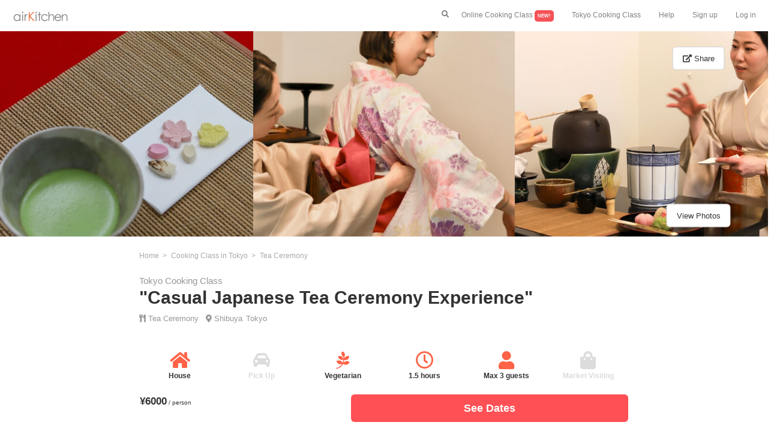

--- FILE ---
content_type: text/html; charset=UTF-8
request_url: https://airkitchen.me/kitchen/11167.php
body_size: 20756
content:









<!DOCTYPE html>
<html lang="en">
<head>
    <title>"Casual Japanese Tea Ceremony Experience" | Tokyo Cooking Class | airKitchen</title>
    <meta name="description" content=" "Casual Japanese Tea Ceremony Experience" | Cooking class in Tokyo | Enjoy a cooking class with locals">
    <meta name="keywords" content="Tokyo cooking class,"Casual Japanese Tea Ceremony Experience" ">
    <link rel="canonical" href="https://airkitchen.me/kitchen/11167.php">
    <meta property="og:image" content="//airkitchen.me/picture/experience/11167/1.png">
        <meta charset="utf-8">
<meta name="viewport" content="width=device-width, initial-scale=1">
<link rel="shortcut icon" type="image/x-icon" href="https://airkitchen.me/picture/favicon.ico">
<link rel="stylesheet" href="//maxcdn.bootstrapcdn.com/bootstrap/3.3.6/css/bootstrap.min.css">
<link rel="stylesheet" href="//airkitchen.me/common/stylet.css?202003182" type="text/css">
<link rel="stylesheet" href="https://use.fontawesome.com/releases/v5.4.1/css/all.css" integrity="sha384-5sAR7xN1Nv6T6+dT2mhtzEpVJvfS3NScPQTrOxhwjIuvcA67KV2R5Jz6kr4abQsz" crossorigin="anonymous">
<script src="//maxcdn.bootstrapcdn.com/bootstrap/3.3.7/js/bootstrap.min.js"></script>
<script src="//ajax.googleapis.com/ajax/libs/jquery/1.12.0/jquery.min.js"></script>
<script src="//maxcdn.bootstrapcdn.com/bootstrap/3.3.6/js/bootstrap.min.js"></script>
<script src="//cdnjs.cloudflare.com/ajax/libs/Swiper/3.4.1/js/swiper.min.js"></script>
<!-- Google tag (gtag.js) -->
<script async src="https://www.googletagmanager.com/gtag/js?id=G-8FWCZ2BYC6"></script>
<script>
    window.dataLayer = window.dataLayer || [];
    function gtag(){dataLayer.push(arguments);}
    gtag('js', new Date());

    gtag('config', 'G-8FWCZ2BYC6');
</script>

    <style>
        .scroll-kitchen-menu{
            display: inline-block;
            white-space: normal;
            margin: 0 10px 0 0;
            border-radius: 5px;
            padding: 10px 0 0 0;
            vertical-align:top;

        }
        @media (min-width: 0px){
            .scroll-kitchen-menu-width {
                width: 270px;
            }
        }
        @media (min-width: 991px){
            .scroll-kitchen-menu-width {
                width: 360px;
            }
        }
        .reviewFilterKitchen {
            display: none; /* ラジオボタンを非表示にする */
        }

        .reviewFilterKitchenButton {
            border: solid 1px grey;
            border-radius: 3px;
            font-weight: normal;
            padding: 5px 10px;
            margin: 0 3px 20px 3px;
        }

        :checked.reviewFilterKitchen + label {
            background: #FF5055;/* マウス選択時の背景色を指定する */
            color: #ffffff; /* マウス選択時のフォント色を指定する */
            border-color: #FF5055;
        }
    </style>
</head>
<body>
<!--header part start-->
<nav class="navbar-fixed-top mynav-white" style="padding-bottom: 0">
    <a class="mynavbar-icon" href="https://airkitchen.me/">
        <img src="https://airkitchen.me/picture/airkitchen-cooking-class-logo.png" class="nav-logo" alt="airKitchen-cooking-class">
    </a>
    <div class="hidden-sm hidden-md hidden-lg text-right">
        <button class="mynavbar-button-left" data-toggle="modal" data-target="#search" style="padding-bottom: 0px; padding-top: 15px;"><i class="fas fa-search"></i></button>
        <button type="button" class="mynavbar-button" data-toggle="collapse" data-target="#collapseExample" aria-expanded="false" aria-controls="collapseExample" style="padding-bottom: 0px; padding-top: 15px;">
            <i class="fas fa-bars"></i>
        </button>
    </div>
    <div class="hidden-xs">
        <ul class="nav navbar-nav navbar-right mynavbar-normal">
            <li><button class="mynavbar-button-normal" data-toggle="modal" data-target="#search" style="margin-top: 15px"><i class="fas fa-search"></i></button></li>
            <li><a href="https://airkitchen.me/list/online/">Online Cooking Class <span style="background-color: #F55156; border-radius: 5px; color: white; padding: 5px; font-size: 8px" class="bold">NEW!</span></a>
            <li><a href="//airkitchen.me/list/tokyo.php">Tokyo Cooking Class</a></li>
            <li><a href="//airkitchen.me/guestfaq.php">Help</a></li>
            <li><a href="//airkitchen.me/en/guest/register.php">Sign up</a></li>
            <li><a href="//airkitchen.me/en/guest/">Log in</a></li>
        </ul>
    </div>
    <ul class="collapse text-left mynavbar-accordion" id="collapseExample">
        <br>
        <br>
        <li><a href="https://airkitchen.me/list/online/">Online Cooking Class <span style="background-color: #F55156; border-radius: 5px; color: white; padding: 5px; font-size: 8px" class="bold">NEW!</span></a>
        <li><a href="//airkitchen.me/list/tokyo.php">Tokyo Cooking Class</a></li>
        <li><a href="//airkitchen.me/guestfaq.php">Help</a></li>
        <li><a href="//airkitchen.me/en/guest/register.php">Sign up</a></li>
        <li><a href="//airkitchen.me/en/guest/">Log in</a></li>
    </ul>
</nav>
<div>
    <div class="modal fade" id="search" role="dialog">
    <div class="modal-dialog">
        <br><br>
        <div class="modal-content">
            <div class="modal-header">
                <button type="button" class="close" data-dismiss="modal">&times;</button>
            </div>
            <div class="modal-body text-center" style="padding: 15px 0">
                <div class="bold text-left">
                    <form name="search" id="id_search" class="header-search">
                        <div id="app1">
                            <div class="header-search">
                                <ul class="header-search">
                                    <li class="text-left header-search-icon">
                                        <i class="fa fa-search"></i>
                                    </li>
                                    <li class="header-search-input">
                                        <input name="q" id="q" type="text" class="header-search" value="" placeholder="Search" v-model="keyword" autocomplete="off">
                                    </li>
                                </ul>
                            </div>
                            <ul class="header-search-place">
                                <li class="header-search-place" v-for="SearchData in filteredSearchData" style="margin-right: 5px">
                                    <a v-bind:href="SearchData.url" v-html target="_blank" class="noline">
                                        {{SearchData.name}}
                                    </a>
                                </li>
                            </ul>
                        </div>
                        <br>
                                                <span style="font-size: 12px;">Top Destinations</span><br>
                        <ul class="header-search-place">
                                                                                                                        <li class="header-search-place">
                                    <a href="https://airkitchen.me/list/tokyo.php" class="noline">
                                        Tokyo                                    </a>
                                </li>
                                                                                                                            <li class="header-search-place">
                                    <a href="https://airkitchen.me/list/osaka.php" class="noline">
                                        Osaka                                    </a>
                                </li>
                                                                                                                            <li class="header-search-place">
                                    <a href="https://airkitchen.me/list/kyoto.php" class="noline">
                                        Kyoto                                    </a>
                                </li>
                                                                                                                            <li class="header-search-place">
                                    <a href="https://airkitchen.me/list/hokkaido.php" class="noline">
                                        Hokkaido                                    </a>
                                </li>
                                                                                                                            <li class="header-search-place">
                                    <a href="https://airkitchen.me/list/fukuoka.php" class="noline">
                                        Fukuoka                                    </a>
                                </li>
                                                        </ul>
                        <br>
                        <span style="font-size: 12px;">Top Keywords</span><br>
                        <ul class="header-search-place">
                                                            <li class="header-search-place">
                                    <a href="https://airkitchen.me/list/tokyo/sushi.php" class="noline">
                                        Tokyo sushi                                    </a>
                                </li>
                                                            <li class="header-search-place">
                                    <a href="https://airkitchen.me/list/tokyo/ramen.php" class="noline">
                                        Tokyo ramen                                    </a>
                                </li>
                                                            <li class="header-search-place">
                                    <a href="https://airkitchen.me/list/kyoto/category/ramen/" class="noline">
                                        Kyoto ramen                                    </a>
                                </li>
                                                            <li class="header-search-place">
                                    <a href="https://airkitchen.me/list/osaka/category/sushi/" class="noline">
                                        Osaka sushi                                    </a>
                                </li>
                                                            <li class="header-search-place">
                                    <a href="https://airkitchen.me/list/shinjuku/" class="noline">
                                        Tokyo shinjuku                                    </a>
                                </li>
                                                    </ul>
                        <br>
                        <button type="submit" class="btn-my-red" onclick="onButtonClick();"><b>Search</b></button>
                    </form>
                </div>
            </div>
        </div>
    </div>
</div></div>
<!--headerエンド-->
<br><br>
    <div class="hidden-xs hidden-sm">
        <div class="row kitchen-picture-parent">
                                                        <div class="col-md-4" style="padding: 0">
                    <img src="//airkitchen.me/picture/experience/11167/2.png" class="kitchen-main-picture-lg-each" alt=""Casual Japanese Tea Ceremony Experience"">
                </div>
                                                            <div class="col-md-4" style="padding: 0">
                    <img src="//airkitchen.me/picture/experience/11167/1.png" class="kitchen-main-picture-lg-each" alt="">
                </div>
                                                            <div class="col-md-4" style="padding: 0">
                    <img src="//airkitchen.me/picture/experience/11167/3.png" class="kitchen-main-picture-lg-each" alt="">
                </div>
                            <span class="kitchen-picture-share-child"><button class="btn btn-lg btn-default" data-toggle="modal" data-target="#share" style="font-size: 13px"><i class="fas fa-external-link-alt"></i> Share</button></span>
            <span class="kitchen-picture-picture-child"><button class="btn btn-lg btn-default" data-toggle="modal" data-target="#myModal1" style="font-size: 13px">View Photos</button></span>
        </div>
    </div>
<div class="hidden-md hidden-lg kitchen-main-picture">
    <img src="//airkitchen.me/picture/experience/11167/1.png" class="img-responsive center-block img-kitchen-main" alt=""Casual Japanese Tea Ceremony Experience"">
    <p id="kitchen-main-picture-share-child"><button class="kitchen-share-btn" data-toggle="modal" data-target="#share"><i class="fas fa-external-link-alt kitchen-share-btn-icon"></i></button></p>
            <p id="kitchen-main-picture-picture"><button class="btn btn-default" data-toggle="modal" data-target="#myModal1" style="font-size: 13px">Photos</button></p>
    </div>
<div class="modal fade" id="myModal1" role="dialog">
    <div class="modal-dialog modal-lg">
        <br><br>
        <div class="modal-content">
            <div class="modal-header">
                <button type="button" class="close" data-dismiss="modal">&times;</button>
            </div>
            <div class="modal-body text-center">
                <div class="row">
                    <div class="col-sm-2"></div>
                    <div class="col-sm-8">
                                                    <img data-original="//airkitchen.me/picture/experience/11167/1.png" class="lazyload img-responsive center-block img-kitchen-menu" alt="cooking-class-image" itemprop="image">
                            <noscript><img src="//airkitchen.me/picture/experience/11167/1.png" class="img-responsive center-block img-kitchen-menu" alt="cooking-class-image" itemprop="image"></noscript>
                            <br>
                                                    <img data-original="//airkitchen.me/picture/experience/11167/2.png" class="lazyload img-responsive center-block img-kitchen-menu" alt="cooking-class-image" itemprop="image">
                            <noscript><img src="//airkitchen.me/picture/experience/11167/2.png" class="img-responsive center-block img-kitchen-menu" alt="cooking-class-image" itemprop="image"></noscript>
                            <br>
                                                    <img data-original="//airkitchen.me/picture/experience/11167/3.png" class="lazyload img-responsive center-block img-kitchen-menu" alt="cooking-class-image" itemprop="image">
                            <noscript><img src="//airkitchen.me/picture/experience/11167/3.png" class="img-responsive center-block img-kitchen-menu" alt="cooking-class-image" itemprop="image"></noscript>
                            <br>
                                                    <img data-original="//airkitchen.me/picture/experience/11167/4.png" class="lazyload img-responsive center-block img-kitchen-menu" alt="cooking-class-image" itemprop="image">
                            <noscript><img src="//airkitchen.me/picture/experience/11167/4.png" class="img-responsive center-block img-kitchen-menu" alt="cooking-class-image" itemprop="image"></noscript>
                            <br>
                                                    <img data-original="//airkitchen.me/picture/experience/11167/5.png" class="lazyload img-responsive center-block img-kitchen-menu" alt="cooking-class-image" itemprop="image">
                            <noscript><img src="//airkitchen.me/picture/experience/11167/5.png" class="img-responsive center-block img-kitchen-menu" alt="cooking-class-image" itemprop="image"></noscript>
                            <br>
                                                    <img data-original="//airkitchen.me/picture/experience/11167/6.png" class="lazyload img-responsive center-block img-kitchen-menu" alt="cooking-class-image" itemprop="image">
                            <noscript><img src="//airkitchen.me/picture/experience/11167/6.png" class="img-responsive center-block img-kitchen-menu" alt="cooking-class-image" itemprop="image"></noscript>
                            <br>
                                                    <img data-original="//airkitchen.me/picture/experience/11167/7.png" class="lazyload img-responsive center-block img-kitchen-menu" alt="cooking-class-image" itemprop="image">
                            <noscript><img src="//airkitchen.me/picture/experience/11167/7.png" class="img-responsive center-block img-kitchen-menu" alt="cooking-class-image" itemprop="image"></noscript>
                            <br>
                                                    <img data-original="//airkitchen.me/picture/experience/11167/8.png" class="lazyload img-responsive center-block img-kitchen-menu" alt="cooking-class-image" itemprop="image">
                            <noscript><img src="//airkitchen.me/picture/experience/11167/8.png" class="img-responsive center-block img-kitchen-menu" alt="cooking-class-image" itemprop="image"></noscript>
                            <br>
                                            </div>
                    <div class="col-sm-2"></div>
                </div>
            </div>
        </div>
    </div>
</div>
<div class="modal fade" id="share" role="dialog">
    <div class="modal-dialog">
        <br><br>
        <div class="modal-content">
            <div class="modal-header">
                <button type="button" class="close" data-dismiss="modal">&times;</button>
            </div>
            <div class="modal-body">
                <div class="row">
                    <div class="col-sm-2"></div>
                    <div class="col-sm-8">
                        <p class="no-margin kitchen-share-title bold">Share</p>
                        <p class="no-margin kitchen-share-text">Check out this awesome experience on airKitchen: "Casual Japanese Tea Ceremony Experience" by Yuko</p>
                        <hr>
                        <a href="http://www.facebook.com/share.php?u=https://airkitchen.me/kitchen/11167.php" target="_blank"><i class="fab fa-facebook-f kitchen-share-title"></i>   <span class="kitchen-share-icon-text my-green">Facebook</span></a>
                        <hr>
                        <a data-pin-do="buttonPin" data-pin-count="above" data-pin-custom="true" data-pin-save="false" href="https://www.pinterest.com/pin/create/button/?url=https://airkitchen.me/kitchen/11167.php&media=https://airkitchen.me/picture/experience/11167/1.png&description="Casual Japanese Tea Ceremony Experience" | Cooking Class in Tokyo/Japan">
                            <i class="fab fa-pinterest kitchen-share-title"></i>   <span class="kitchen-share-icon-text my-green">Pinterest</span>
                        </a>
                        <hr>
                        <a href="//twitter.com/share" data-text=""Casual Japanese Tea Ceremony Experience" | Cooking Class in Tokyo/Japan" data-url="https://airkitchen.me/kitchen/11167.php" target="_blank"><i class="fab fa-twitter kitchen-share-title"></i>   <span class="kitchen-share-icon-text my-green">Twitter</span></a>
                        <hr>
                        <br>
                    </div>
                    <div class="col-sm-2"></div>
                </div>
            </div>
        </div>
    </div>
</div>
<div class="container-fluid">
    <div class="row">
        <div class="col-xs-0 col-md-2"></div>
        <div class="col-xs-12 col-md-8">
            <!--パンくずリスト-->
            <ul class="breadcrumb-kitchen">
                <li itemscope="itemscope" itemtype="http://data-vocabulary.org/Breadcrumb">
                    <a href="https://airkitchen.me/" itemprop="url">
                        <span itemprop="title">Home</span>
                    </a>
                </li>
                                    <li itemscope="itemscope" itemtype="http://data-vocabulary.org/Breadcrumb">
                        <a href="https://airkitchen.me/list/tokyo.php" itemprop="url">
                            <span itemprop="title">Cooking Class in Tokyo</span>
                        </a>
                    </li>
                                                    <li itemscope="itemscope" itemtype="http://data-vocabulary.org/Breadcrumb">
                        <a href="https://airkitchen.me/list/tokyo/tea-ceremony.php" itemprop="url">
                            <span itemprop="title">Tea Ceremony </span>
                        </a>
                    </li>
                            </ul>
            <!--パンくずリスト終わり-->
            <h1 class="no-margin kitchen-h1-title">
                <span class="kitchen-h1-sub-title">Tokyo Cooking Class</span><br>
                <span class="bold">"Casual Japanese Tea Ceremony Experience"</span>
            </h1>
            <div style="padding: 7px 0 0 0;">
                                    <i class="fas fa-utensils" style="color: #979797; font-size: 13px;"></i>
                                            <span style="color: #979797; font-size: 13px; margin-right: 0px"><a href="https://airkitchen.me/list/tokyo/tea-ceremony.php" class="noline">Tea Ceremony</a></span>
                                        &nbsp;
                                                        <i class="fas fa-map-marker-alt" aria-hidden="true" style="color: #979797; font-size: 13px; margin-right: 0px"></i>
                                                                        <span style="color: #979797; font-size: 13px; margin-right: 2px"><a href="https://airkitchen.me/list/shibuya/" class="noline">Shibuya</a></span>
                                                                                                                    <span style="color: #979797; font-size: 13px;">
                            <a href="https://airkitchen.me/list/tokyo.php" class="noline">
                                Tokyo                            </a>
                        </span>
                                    </div>
            <span class="kitchen-red"></span> <span class="kitchen-review-num"></span>
            <br><br>
            <div class="text-center">
                <div class="col-xs-4 col-md-2">
                    <i class="fas fa-home kitchen-icon kitchen-red"></i><p class="text-center kitchen-icon-text bold ">House</p>
                </div>
                <div class="col-xs-4 col-md-2">
                    <i class="fas fa-car-alt kitchen-icon icon-no"></i><p class="text-center kitchen-icon-text bold icon-color-no">Pick Up</p>
                </div>
                <div class="col-xs-4 col-md-2">
                    <i class="fab fa-pagelines kitchen-icon kitchen-red"></i><p class="text-center kitchen-icon-text bold ">Vegetarian</p>
                </div>
                <div class="hidden-sm hidden-md hidden-lg"><br><br><br></div>
                <div class="col-xs-4 col-md-2">
                    <i class="far fa-clock kitchen-icon kitchen-red"></i><p class="text-center kitchen-icon-text bold">1.5 hours</p>
                </div>
                <div class="col-xs-4 col-md-2">
                    <i class="fas fa-user kitchen-icon kitchen-red"></i><p class="text-center kitchen-icon-text bold">Max 3 guests</p>
                </div>
                <div class="col-xs-4 col-md-2">
                    <i class="fas fa-shopping-bag kitchen-icon icon-no"></i><p class="text-center kitchen-icon-text bold icon-color-no">Market Visiting</p>
                </div>
            </div>
            <br><br><br><br><br>
            <h2 class="text-center kitchen-h2-title bold">Cooking Class Menu</h2>
            <p class="list-text-small">Here is the translated description of your experience menu in clear English:<br />
<br />
---<br />
<br />
For our experience:<br />
<br />
- **Attire**: Yukata for women and jinbei for men are provided.<br />
  <br />
- **Traditional Japanese Sweets**: Two varieties of wagashi (traditional Japanese sweets) will be served.<br />
<br />
- **Matcha Tea**: You will enjoy two servings of matcha tea. One will be prepared by me, and the other, you will have the opportunity to prepare yourself. You can also choose to have your self-prepared matcha turned into a latte.<br />
<br />
- **Complimentary Gifts**: Participants will receive tabi socks (split-toe socks) and a video recording of their experience to take home.</p>
                            <ul class="horizontal-list-review" style="margin: 30px 0 36px 0">
                                    </ul>
                                        <h2 class="text-center kitchen-h2-title bold">Cooking Class Information</h2>
                        <p class="list-text-small">For your tea ceremony experience, we provide yukata for women and jinbei for men, which are included in the course at no extra charge. First, let's change into these traditional garments to fully immerse ourselves in the experience. Of course, wearing them is optional.<br />
<br />
We will begin with an introduction to the Japanese tea ceremony (sado), its history, and the art of making matcha. You will learn about the profound traditions and the careful preparationと involved.<br />
<br />
Next, I will serve you a traditional Japanese sweet (wagashi). I will also teach you the proper etiquette for enjoying these treats.<br />
<br />
Then, I will perform a demonstration of the tea-making process, and you will have the opportunity to taste the freshly made matcha.<br />
<br />
Finally, it will be your turn to make your own matcha. If you prefer, we can change the matcha you make into a latte. Enjoy the process and the tranquility it brings.</p>
            <hr>
                                            <h2 class="text-center kitchen-h2-title bold">What you will do</h2>
                <br>
                <div class="text-center" style="border-left: solid 1px gainsboro; padding-left: 15px">
                                            <div class="row" style="margin-bottom: 20px">
                            <div class="col-sm-6">
                                                                    <div class="thumbnail" style="margin-bottom: 0; padding-bottom: 0">
                                        <img src="https://airkitchen.me/picture/experience/11167/c_1.png" class="img-rounded img-responsive img-kitchen-how-to" style="height: 220px; width: 380px; margin-left: 0" alt="Welcome to my cozy tearoom, a part of my humble home in Tokyo. ">
                                    </div>
                                                            </div>
                            <div class="col-sm-6">
                                <div class="thumbnail text-left">
                                    <h3 class="bold" style="font-size: 17px">1. Welcome to my cozy tearoom, a part of my humble home in Tokyo. </h3>
                                    <p class="text-left list-text-small">Here, in a typical Japanese household, you will experience the traditional tea ceremony in a relaxed and friendly atmosphere. My small tearoom is designed to make you feel at ease, offering an authentic and intimate glimpse into Japanese culture. Join me for a unique and memorable experience, right in the heart of an everyday Tokyo neighborhood.</p>
                                </div>
                            </div>
                        </div>
                                                                    <div class="row" style="margin-bottom: 20px">
                            <div class="col-sm-6">
                                                                    <div class="thumbnail" style="margin-bottom: 0; padding-bottom: 0">
                                        <img src="https://airkitchen.me/picture/experience/11167/c_2.png" class="img-rounded img-responsive img-kitchen-how-to" style="height: 220px; width: 380px; margin-left: 0" alt="Change into your favorite yukata! ">
                                    </div>
                                                            </div>
                            <div class="col-sm-6">
                                <div class="thumbnail text-left">
                                    <h3 class="bold" style="font-size: 17px">2. Change into your favorite yukata! </h3>
                                    <p class="text-left list-text-small">Women can wear a *yukata*, a casual summer kimono, and men can wear a *jinbei*, a traditional Japanese summer outfit.

Don't worry! There is air conditioning, so even if you wear a yukata, you can stay cozy and not too hot in summer!
</p>
                                </div>
                            </div>
                        </div>
                                                                    <div class="row" style="margin-bottom: 20px">
                            <div class="col-sm-6">
                                                                    <div class="thumbnail" style="margin-bottom: 0; padding-bottom: 0">
                                        <img src="https://airkitchen.me/picture/experience/11167/c_3.png" class="img-rounded img-responsive img-kitchen-how-to" style="height: 220px; width: 380px; margin-left: 0" alt="Traditional Japanese Sweets">
                                    </div>
                                                            </div>
                            <div class="col-sm-6">
                                <div class="thumbnail text-left">
                                    <h3 class="bold" style="font-size: 17px">3. Traditional Japanese Sweets</h3>
                                    <p class="text-left list-text-small">Learn the art of enjoying *wagashi* (traditional Japanese sweets). Discover how to properly serve and savor these delicacies in a delicious and culturally enriching way.</p>
                                </div>
                            </div>
                        </div>
                                                                    <div class="row" style="margin-bottom: 20px">
                            <div class="col-sm-6">
                                                                    <div class="thumbnail" style="margin-bottom: 0; padding-bottom: 0">
                                        <img src="https://airkitchen.me/picture/experience/11167/c_4.png" class="img-rounded img-responsive img-kitchen-how-to" style="height: 220px; width: 380px; margin-left: 0" alt="Demonstrating ">
                                    </div>
                                                            </div>
                            <div class="col-sm-6">
                                <div class="thumbnail text-left">
                                    <h3 class="bold" style="font-size: 17px">4. Demonstrating </h3>
                                    <p class="text-left list-text-small">I will demonstrate table tea ceremony.

 You will see how I prepare and serve matcha tea. After the demonstration, you will be served matcha tea that I have prepared. </p>
                                </div>
                            </div>
                        </div>
                                                                    <div class="row" style="margin-bottom: 20px">
                            <div class="col-sm-6">
                                                                    <div class="thumbnail" style="margin-bottom: 0; padding-bottom: 0">
                                        <img src="https://airkitchen.me/picture/experience/11167/c_5.png" class="img-rounded img-responsive img-kitchen-how-to" style="height: 220px; width: 380px; margin-left: 0" alt="Making own Matcha">
                                    </div>
                                                            </div>
                            <div class="col-sm-6">
                                <div class="thumbnail text-left">
                                    <h3 class="bold" style="font-size: 17px">5. Making own Matcha</h3>
                                    <p class="text-left list-text-small">After the demonstration, you'll have the chance to try making matcha yourself. You'll enjoy two bowls of matcha during the session: one prepared by me during the demonstration, and one that you will prepare. This allows you to appreciate the subtle differences and truly immerse yourself in the art of the tea ceremony.

I'll record a video of you performing the tea ceremony, providing you with a unique keepsake of your experience. At Yukodou, we understand that it's rare to capture such a special moment on video, so we'll give you the video right away. If you wish, I can also edit the video and share the final version with you.</p>
                                </div>
                            </div>
                        </div>
                                                            </div>
                <hr>
                        <h2 class="text-center kitchen-h2-title bold">About Host</h2><br>
            <div class="text-center">
                <img src="//airkitchen.me/picture/user/host/65346/face.png" class="img-circle img-kitchen-host" alt="host-Yuko">
                <p class="bold no-margin">Yuko</p>
                <span class="kitchen-star kitchen-red"></span>                                 <br>
            </div>
            <br>
            <p class="list-text-small">My name is Yuko Kotaki, and I have spent 24 years mastering the Japanese tea ceremony (sado), as well as practicing yoga and meditation. I am passionate about preserving traditional Japanese culture and sharing the profound spirituality of sado with the world. <br />
<br />
I incorporate English in my tea ceremony experiences to create an inviting atmosphere for international guests. Studying the benefits of matcha, I have personally found that replacing coffee with matcha has improved my migraines and enhanced my meditation practice. <br />
<br />
Join me for a unique and enriching experience that blends tradition with tranquility, and discover how preparing and enjoying matcha can bring peace and wellness to your life.</p>
            <hr>
            <h2 class="text-center kitchen-h2-title bold">Area</h2>
            <br>
            <div class="row text-center">
                                    <i class="fas fa-map-marker-alt kitchen-icon kitchen-red"></i><br>
                    <p class="bold no-margin">The closest station</p>
                    <p class="no-margin list-text-small">Hastudai</p>
                    <br><br>
                    <i class="fas fa-subway kitchen-icon kitchen-red"></i><br>
                    <p class="bold no-margin">How to get to the station?</p>
                    <p class="no-margin list-text-small">From Hastudai: 5mins</p>
                                <br><br>
                            </div>
            <br><br>
                        <div id="map" class="kitchen-gmap"></div>
                        <p class="list-text-small">Exact location provided after booking.</p>
            <hr>
                        <div style="margin: 48px 0 36px 0;">
                <h2 class="text-center list-h2 bold">FAQ about "Casual Japanese Tea Ceremony Experience" | Cooking class by Yuko</h2>
                <ul class="list-faq" itemscope itemtype="https://schema.org/FAQPage">
                                            <li class="list-faq" itemscope itemprop="mainEntity" itemtype="https://schema.org/Question">
                            <h3 itemprop="name" style="font-size: 15px" class="bold">
                                How long is this cooking class by Yuko?                            </h3>
                            <div itemscope itemprop="acceptedAnswer" itemtype="https://schema.org/Answer">
                                <div itemprop="text">
                                    <p style="font-size: 13px">
                                        Duration of this cooking class is 1.5 hours.                                    </p>
                                </div>
                            </div>
                        </li>
                                            <li class="list-faq" itemscope itemprop="mainEntity" itemtype="https://schema.org/Question">
                            <h3 itemprop="name" style="font-size: 15px" class="bold">
                                What is the maximum capacity of Yuko's cooking class?                            </h3>
                            <div itemscope itemprop="acceptedAnswer" itemtype="https://schema.org/Answer">
                                <div itemprop="text">
                                    <p style="font-size: 13px">
                                        Up to 3 people can join Yuko's cooking class.                                    </p>
                                </div>
                            </div>
                        </li>
                                            <li class="list-faq" itemscope itemprop="mainEntity" itemtype="https://schema.org/Question">
                            <h3 itemprop="name" style="font-size: 15px" class="bold">
                                Is "Casual Japanese Tea Ceremony Experience" available for vegans?                            </h3>
                            <div itemscope itemprop="acceptedAnswer" itemtype="https://schema.org/Answer">
                                <div itemprop="text">
                                    <p style="font-size: 13px">
                                        Yes, "Casual Japanese Tea Ceremony Experience" has a vegan option.                                    </p>
                                </div>
                            </div>
                        </li>
                                            <li class="list-faq" itemscope itemprop="mainEntity" itemtype="https://schema.org/Question">
                            <h3 itemprop="name" style="font-size: 15px" class="bold">
                                Is "Casual Japanese Tea Ceremony Experience" available for vegetarians?                            </h3>
                            <div itemscope itemprop="acceptedAnswer" itemtype="https://schema.org/Answer">
                                <div itemprop="text">
                                    <p style="font-size: 13px">
                                        Yes, "Casual Japanese Tea Ceremony Experience" has a vegetarian option.                                    </p>
                                </div>
                            </div>
                        </li>
                                            <li class="list-faq" itemscope itemprop="mainEntity" itemtype="https://schema.org/Question">
                            <h3 itemprop="name" style="font-size: 15px" class="bold">
                                How much does it cost to join "Casual Japanese Tea Ceremony Experience"?                            </h3>
                            <div itemscope itemprop="acceptedAnswer" itemtype="https://schema.org/Answer">
                                <div itemprop="text">
                                    <p style="font-size: 13px">
                                        It costs 6000 per person.                                    </p>
                                </div>
                            </div>
                        </li>
                                    </ul>
            </div>
            <div style="margin: 48px 0 36px 0;">
                <h2 class="text-center list-h2 bold">Additional cooking class information</h2>
                <ul class="list-faq">
                    <li class="list-faq">
                        <h3 style="font-size: 15px" class="bold">Confirmation</h3>
                        <p style="font-size: 13px">You will receive the confirmation within 24 hours.</p>
                    </li>
                    <li class="list-faq">
                        <h3 style="font-size: 15px" class="bold">Payment</h3>
                        <img  height="30px" style="padding:3px" src="//airkitchen.me/picture/icon/Visa.png">
                        <img  height="30px" style="padding:3px" src="//airkitchen.me/picture/icon/Master.png">
                        <img  height="30px" style="padding:3px" src="//airkitchen.me/picture/icon/American_Express.png">
                        <p style="font-size: 13px">We accepts these cards on airKitchen.</p>
                    </li>
                    <li class="list-faq">
                        <h3 style="font-size: 15px" class="bold">Cancellation</h3>
                        <p style="font-size: 13px">Cancellations up to 48 hours prior to the class begins will be fully refunded by the airKitchen cancellation policy.</p>
                    </li>
                </ul>
            </div>
        </div>
        <div class="col-md-2"></div>
    </div>
    <br>
        <div class="text-center">
        <span style="text-decoration: underline" class="bold"><a href="https://airkitchen.me/list/tokyo.php">All Cooking Classes in Tokyo</a></span>
    </div>
    
    <br>
                        <div class="row">
                <div class="col-sm-1"></div>
                <div class="col-sm-10">
                    <h2 class="no-margin list-h2 bold no-margin-bottom text-center">More Tea Ceremony  Classes in Tokyo</h2>
                    <div class="hidden-xs"><br></div>
                                                                                                                        <div class="row">
                                                <div class="col-xs−12 col-sm-4 col-md-4">
                            <a href="https://airkitchen.me/kitchen/8425.php" class="noline">
                                <div class ="relative">
                                    <p>
                                        <img data-original="https://airkitchen.me/picture/experience/8425/1.png" class="lazyload img-list-experience img-responsive img-rounded" alt="Let’s enjoy Japanese tea ceremony with handmade WAGASHI at home in Yokohama, suburban Tokyo “Solo Friendly “!!" itemprop="image">
                                    <noscript><img src="https://airkitchen.me/picture/experience/8425/1.png" class="img-list-experience img-responsive img-rounded" alt="Let’s enjoy Japanese tea ceremony with handmade WAGASHI at home in Yokohama, suburban Tokyo “Solo Friendly “!!" itemprop="image"></noscript>
                                    </p>
                                    <div class="circle-insert-face-white img-insert-face-background"></div>
                                    <p class="img-insert-face"><img src="https://airkitchen.me/picture/user/host/57026/face.png" class="img-circle img-list-user" alt="host-Ikuyo"></p>
                                </div>
                            </a>
                            <br><br>
                            <div class="text-left no-padding">
                                                                                                    <i class="fas fa-utensils" style="color: #979797; font-size: 13px;"></i>
                                                                            <span style="color: #979797; font-size: 13px; margin-right: 0px"><a href="https://airkitchen.me/list/tokyo/sweets.php" class="noline">Wagashi</a></span>
                                                                            <span style="color: #979797; font-size: 13px; margin-right: 0px"><a href="https://airkitchen.me/list/tokyo/tea-ceremony.php" class="noline">Tea Ceremony</a></span>
                                                                        &nbsp;
                                                                                                    <i class="fas fa-map-marker-alt" aria-hidden="true" style="color: #979797; font-size: 13px; margin-right: 0px"></i>
                                                                <span style="color: #979797; font-size: 13px;">
                                <a href="https://airkitchen.me/list/tokyo.php" class="noline">Tokyo</a>
                            </span>
                                <a href="https://airkitchen.me/kitchen/8425.php" class="noline">
                                    <h3 class="list-title1 bold" style="margin-top: 5px">Let’s enjoy Japanese tea ceremony with handmade WAGASHI at home in Yokohama, suburban Tokyo “Solo Friendly “!!</h3>
                                    <div class="row no-margin list-experience-price" style="margin-top: 5px">
                                        <div class="col-xs-6 no-padding">
                                            <span class="list-price">¥7500</span>
                                        </div>
                                        <div class="col-xs-6 text-center no-padding" style="margin-top: 5px">
                                                                                            <span class="list-icon-star">
                                                                                            &#9733; &#9733; &#9733; &#9733; &#9733;
                                                                                    </span>
                                                <span class="request text-muted">(46)</span>
                                                                                    </div>
                                    </div>
                            </div>
                            <div class="hidden-xs"><br></div>
                            </a>
                        </div>
                                                                                                                                            <div class="col-xs−12 col-sm-4 col-md-4">
                            <a href="https://airkitchen.me/kitchen/1646.php" class="noline">
                                <div class ="relative">
                                    <p>
                                        <img data-original="https://airkitchen.me/picture/experience/1646/1.png" class="lazyload img-list-experience img-responsive img-rounded" alt="Mochi and Traditional Sweets Making Class with Tea Ceremony " itemprop="image">
                                    <noscript><img src="https://airkitchen.me/picture/experience/1646/1.png" class="img-list-experience img-responsive img-rounded" alt="Mochi and Traditional Sweets Making Class with Tea Ceremony " itemprop="image"></noscript>
                                    </p>
                                    <div class="circle-insert-face-white img-insert-face-background"></div>
                                    <p class="img-insert-face"><img src="https://airkitchen.me/picture/user/host/3010/face.png" class="img-circle img-list-user" alt="host-Miyuki"></p>
                                </div>
                            </a>
                            <br><br>
                            <div class="text-left no-padding">
                                                                                                    <i class="fas fa-utensils" style="color: #979797; font-size: 13px;"></i>
                                                                            <span style="color: #979797; font-size: 13px; margin-right: 0px"><a href="https://airkitchen.me/list/tokyo/tea-ceremony.php" class="noline">Tea Ceremony</a></span>
                                                                        &nbsp;
                                                                                                    <i class="fas fa-map-marker-alt" aria-hidden="true" style="color: #979797; font-size: 13px; margin-right: 0px"></i>
                                                                <span style="color: #979797; font-size: 13px;">
                                <a href="https://airkitchen.me/list/tokyo.php" class="noline">Tokyo</a>
                            </span>
                                <a href="https://airkitchen.me/kitchen/1646.php" class="noline">
                                    <h3 class="list-title1 bold" style="margin-top: 5px">Mochi and Traditional Sweets Making Class with Tea Ceremony </h3>
                                    <div class="row no-margin list-experience-price" style="margin-top: 5px">
                                        <div class="col-xs-6 no-padding">
                                            <span class="list-price">¥14000</span>
                                        </div>
                                        <div class="col-xs-6 text-center no-padding" style="margin-top: 5px">
                                                                                            <span class="list-icon-star">
                                                                                            &#9733; &#9733; &#9733; &#9733; &#9733;
                                                                                    </span>
                                                <span class="request text-muted">(24)</span>
                                                                                    </div>
                                    </div>
                            </div>
                            <div class="hidden-xs"><br></div>
                            </a>
                        </div>
                                                                                                                                            <div class="col-xs−12 col-sm-4 col-md-4">
                            <a href="https://airkitchen.me/kitchen/2933.php" class="noline">
                                <div class ="relative">
                                    <p>
                                        <img data-original="https://airkitchen.me/picture/experience/2933/1.png" class="lazyload img-list-experience img-responsive img-rounded" alt="Handmade Udon ,Sushi（Wagyu Aburi Sushi/Nigiri Sushi/Maki Sushi),Tempura and Tea Ceremony(Matcha) in 3 hours" itemprop="image">
                                    <noscript><img src="https://airkitchen.me/picture/experience/2933/1.png" class="img-list-experience img-responsive img-rounded" alt="Handmade Udon ,Sushi（Wagyu Aburi Sushi/Nigiri Sushi/Maki Sushi),Tempura and Tea Ceremony(Matcha) in 3 hours" itemprop="image"></noscript>
                                    </p>
                                    <div class="circle-insert-face-white img-insert-face-background"></div>
                                    <p class="img-insert-face"><img src="https://airkitchen.me/picture/user/host/43134/face.png" class="img-circle img-list-user" alt="host-Yutaka"></p>
                                </div>
                            </a>
                            <br><br>
                            <div class="text-left no-padding">
                                                                                                    <i class="fas fa-utensils" style="color: #979797; font-size: 13px;"></i>
                                                                            <span style="color: #979797; font-size: 13px; margin-right: 0px"><a href="https://airkitchen.me/list/tokyo/sushi.php" class="noline">Sushi</a></span>
                                                                            <span style="color: #979797; font-size: 13px; margin-right: 0px"><a href="https://airkitchen.me/list/tokyo/tempura.php" class="noline">Tempura</a></span>
                                                                            <span style="color: #979797; font-size: 13px; margin-right: 0px"><a href="https://airkitchen.me/list/tokyo/udon.php" class="noline">Udon</a></span>
                                                                            <span style="color: #979797; font-size: 13px; margin-right: 0px"><a href="https://airkitchen.me/list/tokyo/tea-ceremony.php" class="noline">Tea Ceremony</a></span>
                                                                        &nbsp;
                                                                                                    <i class="fas fa-map-marker-alt" aria-hidden="true" style="color: #979797; font-size: 13px; margin-right: 0px"></i>
                                                                <span style="color: #979797; font-size: 13px;">
                                <a href="https://airkitchen.me/list/tokyo.php" class="noline">Tokyo</a>
                            </span>
                                <a href="https://airkitchen.me/kitchen/2933.php" class="noline">
                                    <h3 class="list-title1 bold" style="margin-top: 5px">Handmade Udon ,Sushi（Wagyu Aburi Sushi/Nigiri Sushi/Maki Sushi),Tempura and Tea Ceremony(Matcha) in 3 hours</h3>
                                    <div class="row no-margin list-experience-price" style="margin-top: 5px">
                                        <div class="col-xs-6 no-padding">
                                            <span class="list-price">¥13000</span>
                                        </div>
                                        <div class="col-xs-6 text-center no-padding" style="margin-top: 5px">
                                                                                            <span class="list-icon-star">
                                                                                            &#9733; &#9733; &#9733; &#9733; &#9733;
                                                                                    </span>
                                                <span class="request text-muted">(38)</span>
                                                                                    </div>
                                    </div>
                            </div>
                            <div class="hidden-xs"><br></div>
                            </a>
                        </div>
                                                    </div>
                                                                                                                                                <div class="row">
                                                <div class="col-xs−12 col-sm-4 col-md-4">
                            <a href="https://airkitchen.me/kitchen/1277.php" class="noline">
                                <div class ="relative">
                                    <p>
                                        <img data-original="https://airkitchen.me/picture/experience/1277/1.png" class="lazyload img-list-experience img-responsive img-rounded" alt="Learn Japanese Desserts (Wagashi) from a popular Wagashi Artist - Including a tea ceremony experience" itemprop="image">
                                    <noscript><img src="https://airkitchen.me/picture/experience/1277/1.png" class="img-list-experience img-responsive img-rounded" alt="Learn Japanese Desserts (Wagashi) from a popular Wagashi Artist - Including a tea ceremony experience" itemprop="image"></noscript>
                                    </p>
                                    <div class="circle-insert-face-white img-insert-face-background"></div>
                                    <p class="img-insert-face"><img src="https://airkitchen.me/picture/user/host/2261/face.png" class="img-circle img-list-user" alt="host-Mai"></p>
                                </div>
                            </a>
                            <br><br>
                            <div class="text-left no-padding">
                                                                                                    <i class="fas fa-utensils" style="color: #979797; font-size: 13px;"></i>
                                                                            <span style="color: #979797; font-size: 13px; margin-right: 0px"><a href="https://airkitchen.me/list/tokyo/sweets.php" class="noline">Wagashi</a></span>
                                                                            <span style="color: #979797; font-size: 13px; margin-right: 0px"><a href="https://airkitchen.me/list/tokyo/tea-ceremony.php" class="noline">Tea Ceremony</a></span>
                                                                        &nbsp;
                                                                                                    <i class="fas fa-map-marker-alt" aria-hidden="true" style="color: #979797; font-size: 13px; margin-right: 0px"></i>
                                                                                                            <span style="color: #979797; font-size: 13px; margin-right: 2px"><a href="https://airkitchen.me/list/shibuya/" class="noline">Shibuya</a>,</span>
                                                                                                                                        <span style="color: #979797; font-size: 13px;">
                                <a href="https://airkitchen.me/list/tokyo.php" class="noline">Tokyo</a>
                            </span>
                                <a href="https://airkitchen.me/kitchen/1277.php" class="noline">
                                    <h3 class="list-title1 bold" style="margin-top: 5px">Learn Japanese Desserts (Wagashi) from a popular Wagashi Artist - Including a tea ceremony experience</h3>
                                    <div class="row no-margin list-experience-price" style="margin-top: 5px">
                                        <div class="col-xs-6 no-padding">
                                            <span class="list-price">¥12000</span>
                                        </div>
                                        <div class="col-xs-6 text-center no-padding" style="margin-top: 5px">
                                                                                            <span class="list-icon-star">
                                                                                            &#9733; &#9733; &#9733; &#9733; &#9733;
                                                                                    </span>
                                                <span class="request text-muted">(48)</span>
                                                                                    </div>
                                    </div>
                            </div>
                            <div class="hidden-xs"><br></div>
                            </a>
                        </div>
                                                                                                                                            <div class="col-xs−12 col-sm-4 col-md-4">
                            <a href="https://airkitchen.me/kitchen/10054.php" class="noline">
                                <div class ="relative">
                                    <p>
                                        <img data-original="https://airkitchen.me/picture/experience/10054/1.png" class="lazyload img-list-experience img-responsive img-rounded" alt="Let’s try Japanese traditional cultures!!
“Making Japanese sweets”
“Trying Japanese tea ceremony”at home in Yokohama suburban Tokyo”Solo Friendly”!!" itemprop="image">
                                    <noscript><img src="https://airkitchen.me/picture/experience/10054/1.png" class="img-list-experience img-responsive img-rounded" alt="Let’s try Japanese traditional cultures!!
“Making Japanese sweets”
“Trying Japanese tea ceremony”at home in Yokohama suburban Tokyo”Solo Friendly”!!" itemprop="image"></noscript>
                                    </p>
                                    <div class="circle-insert-face-white img-insert-face-background"></div>
                                    <p class="img-insert-face"><img src="https://airkitchen.me/picture/user/host/57026/face.png" class="img-circle img-list-user" alt="host-Ikuyo"></p>
                                </div>
                            </a>
                            <br><br>
                            <div class="text-left no-padding">
                                                                                                    <i class="fas fa-utensils" style="color: #979797; font-size: 13px;"></i>
                                                                            <span style="color: #979797; font-size: 13px; margin-right: 0px"><a href="https://airkitchen.me/list/tokyo/tea-ceremony.php" class="noline">Tea Ceremony</a></span>
                                                                        &nbsp;
                                                                                                    <i class="fas fa-map-marker-alt" aria-hidden="true" style="color: #979797; font-size: 13px; margin-right: 0px"></i>
                                                                <span style="color: #979797; font-size: 13px;">
                                <a href="https://airkitchen.me/list/tokyo.php" class="noline">Tokyo</a>
                            </span>
                                <a href="https://airkitchen.me/kitchen/10054.php" class="noline">
                                    <h3 class="list-title1 bold" style="margin-top: 5px">Let’s try Japanese traditional cultures!!
“Making Japanese sweets”
“Trying Japanese tea ceremony”at home in Yokohama suburban Tokyo”Solo Friendly”!!</h3>
                                    <div class="row no-margin list-experience-price" style="margin-top: 5px">
                                        <div class="col-xs-6 no-padding">
                                            <span class="list-price">¥15000</span>
                                        </div>
                                        <div class="col-xs-6 text-center no-padding" style="margin-top: 5px">
                                                                                            <span class="list-icon-star">
                                                                                            &#9733; &#9733; &#9733; &#9733; &#9733;
                                                                                    </span>
                                                <span class="request text-muted">(3)</span>
                                                                                    </div>
                                    </div>
                            </div>
                            <div class="hidden-xs"><br></div>
                            </a>
                        </div>
                                                                                                                                            <div class="col-xs−12 col-sm-4 col-md-4">
                            <a href="https://airkitchen.me/kitchen/3439.php" class="noline">
                                <div class ="relative">
                                    <p>
                                        <img data-original="https://airkitchen.me/picture/experience/3439/1.png" class="lazyload img-list-experience img-responsive img-rounded" alt="Autumn-Inspired Wagashi Workshop + Tea Ceremony – Exclusive October to December" itemprop="image">
                                    <noscript><img src="https://airkitchen.me/picture/experience/3439/1.png" class="img-list-experience img-responsive img-rounded" alt="Autumn-Inspired Wagashi Workshop + Tea Ceremony – Exclusive October to December" itemprop="image"></noscript>
                                    </p>
                                    <div class="circle-insert-face-white img-insert-face-background"></div>
                                    <p class="img-insert-face"><img src="https://airkitchen.me/picture/user/host/2261/face.png" class="img-circle img-list-user" alt="host-Mai"></p>
                                </div>
                            </a>
                            <br><br>
                            <div class="text-left no-padding">
                                                                                                    <i class="fas fa-utensils" style="color: #979797; font-size: 13px;"></i>
                                                                            <span style="color: #979797; font-size: 13px; margin-right: 0px"><a href="https://airkitchen.me/list/tokyo/sweets.php" class="noline">Wagashi</a></span>
                                                                            <span style="color: #979797; font-size: 13px; margin-right: 0px"><a href="https://airkitchen.me/list/tokyo/tea-ceremony.php" class="noline">Tea Ceremony</a></span>
                                                                        &nbsp;
                                                                                                    <i class="fas fa-map-marker-alt" aria-hidden="true" style="color: #979797; font-size: 13px; margin-right: 0px"></i>
                                                                                                            <span style="color: #979797; font-size: 13px; margin-right: 2px"><a href="https://airkitchen.me/list/shibuya/" class="noline">Shibuya</a>,</span>
                                                                                                                                        <span style="color: #979797; font-size: 13px;">
                                <a href="https://airkitchen.me/list/tokyo.php" class="noline">Tokyo</a>
                            </span>
                                <a href="https://airkitchen.me/kitchen/3439.php" class="noline">
                                    <h3 class="list-title1 bold" style="margin-top: 5px">Autumn-Inspired Wagashi Workshop + Tea Ceremony – Exclusive October to December</h3>
                                    <div class="row no-margin list-experience-price" style="margin-top: 5px">
                                        <div class="col-xs-6 no-padding">
                                            <span class="list-price">¥12000</span>
                                        </div>
                                        <div class="col-xs-6 text-center no-padding" style="margin-top: 5px">
                                                                                            <span class="list-icon-star">
                                                                                            &#9733; &#9733; &#9733; &#9733; &#9733;
                                                                                    </span>
                                                <span class="request text-muted">(5)</span>
                                                                                    </div>
                                    </div>
                            </div>
                            <div class="hidden-xs"><br></div>
                            </a>
                        </div>
                                                    </div>
                                                                                    </div>
                <div class="col-sm-1"></div>
            </div>
                        <div class="text-center">
                <span style="text-decoration: underline" class="bold"><a href="https://airkitchen.me/list/tokyo/tea-ceremony.php">All Tea Ceremony  Classes in Tokyo</a></span>
            </div>
                        </div>
<nav class="navbar navbar-default navbar-fixed-bottom">
    <div class="row">
        <div class="col-md-2"></div>
        <div class="col-md-8">
            <div class="col-xs-5">
                <br>
                <span class="kitchen-navbar-price bold">¥6000</span> <small>/ person</small>
                <br>
                <span class="kitchen-navbar-star kitchen-red"></span>             </div>
            <div class="modal fade" id="myModal" role="dialog">
                <div class="modal-dialog modal-lg">
                    <div class="modal-content">
                        <div class="modal-header">
                            <button type="button" class="close" data-dismiss="modal" aria-label="Close">
                                <span aria-hidden="true">&times;</span>
                            </button>
                        </div>
                        <div class="modal-body text-center">
                            

<div>
    <form id="calendar-person" name="form1">
    <div  id="appCalendar">

        <div class="divs">
            <a id="prev" style="text-decoration: none;"><span style="font-size: 17px">Prev</span>&nbsp;&nbsp;<i class="fas fa-chevron-circle-left fa-2x"></i></a>&nbsp;&nbsp;&nbsp;&nbsp;&nbsp;&nbsp;&nbsp;&ensp;&ensp;&nbsp;&nbsp;&nbsp;&nbsp;&nbsp;&nbsp;&nbsp;&ensp;&nbsp;&nbsp;<a id="next" style="text-decoration: none;"><i class="fas fa-chevron-circle-right fa-2x"></i>&nbsp;&nbsp;<span style="font-size: 17px">Next</span></a>
                                            <div class="cls0">
                    <p>
                        <span style="font-size: 18px" class="bold">
                            January 2026                        </span>
                    </p>
                    <table>
                        <tr>
                            <th>Su</th>
                            <th>Mo</th>
                            <th>Tu</th>
                            <th>We</th>
                            <th>Th</th>
                            <th>Fr</th>
                            <th>Sa</th>
                        </tr>
                        <tr>
                                                                                    <td>
                                                                                            </td>
                                                                                    <td>
                                                                                            </td>
                                                                                    <td>
                                                                                            </td>
                                                                                    <td>
                                                                                            </td>
                                                                                    <td>
                                                                                                                                            <input type="radio" name="day" v-on:change="handler" class="check_box date-select" value="2026-1-1" id="2026-1-1" disabled='disabled'>
                                        <label class="labelTime" for="2026-1-1" style="color: darkgrey">
                                            <strike>
                                                1                                            </strike>
                                        </label>
                                                                                                </td>
                                                                                    <td>
                                                                                                                                            <input type="radio" name="day" v-on:change="handler" class="check_box date-select" value="2026-1-2" id="2026-1-2" disabled='disabled'>
                                        <label class="labelTime" for="2026-1-2" style="color: darkgrey">
                                            <strike>
                                                2                                            </strike>
                                        </label>
                                                                                                </td>
                                                                                    <td>
                                                                                                                                            <input type="radio" name="day" v-on:change="handler" class="check_box date-select" value="2026-1-3" id="2026-1-3" disabled='disabled'>
                                        <label class="labelTime" for="2026-1-3" style="color: darkgrey">
                                            <strike>
                                                3                                            </strike>
                                        </label>
                                                                                                </td>
                                                    </tr>
                        <tr>
                                                                                                                <td>
                                                                                                                                            <input type="radio" name="day" v-on:change="handler" class="check_box date-select" value="2026-1-4" id="2026-1-4" disabled='disabled'>
                                        <label class="labelTime" for="2026-1-4" style="color: darkgrey">
                                            <strike>
                                                4                                            </strike>
                                        </label>
                                                                                                </td>
                                                                                    <td>
                                                                                                                                            <input type="radio" name="day" v-on:change="handler" class="check_box date-select" value="2026-1-5" id="2026-1-5" disabled='disabled'>
                                        <label class="labelTime" for="2026-1-5" style="color: darkgrey">
                                            <strike>
                                                5                                            </strike>
                                        </label>
                                                                                                </td>
                                                                                    <td>
                                                                                                                                            <input type="radio" name="day" v-on:change="handler" class="check_box date-select" value="2026-1-6" id="2026-1-6" disabled='disabled'>
                                        <label class="labelTime" for="2026-1-6" style="color: darkgrey">
                                            <strike>
                                                6                                            </strike>
                                        </label>
                                                                                                </td>
                                                                                    <td>
                                                                                                                                            <input type="radio" name="day" v-on:change="handler" class="check_box date-select" value="2026-1-7" id="2026-1-7" disabled='disabled'>
                                        <label class="labelTime" for="2026-1-7" style="color: darkgrey">
                                            <strike>
                                                7                                            </strike>
                                        </label>
                                                                                                </td>
                                                                                    <td>
                                                                                                                                            <input type="radio" name="day" v-on:change="handler" class="check_box date-select" value="2026-1-8" id="2026-1-8" disabled='disabled'>
                                        <label class="labelTime" for="2026-1-8" style="color: darkgrey">
                                            <strike>
                                                8                                            </strike>
                                        </label>
                                                                                                </td>
                                                                                    <td>
                                                                                                                                            <input type="radio" name="day" v-on:change="handler" class="check_box date-select" value="2026-1-9" id="2026-1-9" disabled='disabled'>
                                        <label class="labelTime" for="2026-1-9" style="color: darkgrey">
                                            <strike>
                                                9                                            </strike>
                                        </label>
                                                                                                </td>
                                                                                    <td>
                                                                                                                                            <input type="radio" name="day" v-on:change="handler" class="check_box date-select" value="2026-1-10" id="2026-1-10" disabled='disabled'>
                                        <label class="labelTime" for="2026-1-10" style="color: darkgrey">
                                            <strike>
                                                10                                            </strike>
                                        </label>
                                                                                                </td>
                                                    </tr>
                        <tr>
                                                                                                                <td>
                                                                                                                                            <input type="radio" name="day" v-on:change="handler" class="check_box date-select" value="2026-1-11" id="2026-1-11" disabled='disabled'>
                                        <label class="labelTime" for="2026-1-11" style="color: darkgrey">
                                            <strike>
                                                11                                            </strike>
                                        </label>
                                                                                                </td>
                                                                                    <td>
                                                                                                                                            <input type="radio" name="day" v-on:change="handler" class="check_box date-select" value="2026-1-12" id="2026-1-12" disabled='disabled'>
                                        <label class="labelTime" for="2026-1-12" style="color: darkgrey">
                                            <strike>
                                                12                                            </strike>
                                        </label>
                                                                                                </td>
                                                                                    <td>
                                                                                                                                            <input type="radio" name="day" v-on:change="handler" class="check_box date-select" value="2026-1-13" id="2026-1-13" disabled='disabled'>
                                        <label class="labelTime" for="2026-1-13" style="color: darkgrey">
                                            <strike>
                                                13                                            </strike>
                                        </label>
                                                                                                </td>
                                                                                    <td>
                                                                                                                                            <input type="radio" name="day" v-on:change="handler" class="check_box date-select" value="2026-1-14" id="2026-1-14" disabled='disabled'>
                                        <label class="labelTime" for="2026-1-14" style="color: darkgrey">
                                            <strike>
                                                14                                            </strike>
                                        </label>
                                                                                                </td>
                                                                                    <td>
                                                                                                                                            <input type="radio" name="day" v-on:change="handler" class="check_box date-select" value="2026-1-15" id="2026-1-15" disabled='disabled'>
                                        <label class="labelTime" for="2026-1-15" style="color: darkgrey">
                                            <strike>
                                                15                                            </strike>
                                        </label>
                                                                                                </td>
                                                                                    <td>
                                                                                                                                            <input type="radio" name="day" v-on:change="handler" class="check_box date-select" value="2026-1-16" id="2026-1-16" disabled='disabled'>
                                        <label class="labelTime" for="2026-1-16" style="color: darkgrey">
                                            <strike>
                                                16                                            </strike>
                                        </label>
                                                                                                </td>
                                                                                    <td>
                                                                                                                                            <input type="radio" name="day" v-on:change="handler" class="check_box date-select" value="2026-1-17" id="2026-1-17" disabled='disabled'>
                                        <label class="labelTime" for="2026-1-17" style="color: darkgrey">
                                            <strike>
                                                17                                            </strike>
                                        </label>
                                                                                                </td>
                                                    </tr>
                        <tr>
                                                                                                                <td>
                                                                                                                                            <input type="radio" name="day" v-on:change="handler" class="check_box date-select" value="2026-1-18" id="2026-1-18" disabled='disabled'>
                                        <label class="labelTime" for="2026-1-18" style="color: darkgrey">
                                            <strike>
                                                18                                            </strike>
                                        </label>
                                                                                                </td>
                                                                                    <td>
                                                                                                                                            <input type="radio" name="day" v-on:change="handler" class="check_box date-select" value="2026-1-19" id="2026-1-19" disabled='disabled'>
                                        <label class="labelTime" for="2026-1-19" style="color: darkgrey">
                                            <strike>
                                                19                                            </strike>
                                        </label>
                                                                                                </td>
                                                                                    <td>
                                                                                                                                            <input type="radio" name="day" v-on:change="handler" class="check_box date-select" value="2026-1-20" id="2026-1-20" disabled='disabled'>
                                        <label class="labelTime" for="2026-1-20" style="color: darkgrey">
                                            <strike>
                                                20                                            </strike>
                                        </label>
                                                                                                </td>
                                                                                    <td>
                                                                                                                                            <input type="radio" name="day" v-on:change="handler" class="check_box date-select" value="2026-1-21" id="2026-1-21" disabled='disabled'>
                                        <label class="labelTime" for="2026-1-21" style="color: darkgrey">
                                            <strike>
                                                21                                            </strike>
                                        </label>
                                                                                                </td>
                                                                                    <td>
                                                                                                                                            <input type="radio" name="day" v-on:change="handler" class="check_box date-select" value="2026-1-22" id="2026-1-22" disabled='disabled'>
                                        <label class="labelTime" for="2026-1-22" style="color: darkgrey">
                                            <strike>
                                                22                                            </strike>
                                        </label>
                                                                                                </td>
                                                                                    <td>
                                                                                                                                            <input type="radio" name="day" v-on:change="handler" class="check_box date-select" value="2026-1-23" id="2026-1-23" disabled='disabled'>
                                        <label class="labelTime" for="2026-1-23" style="color: darkgrey">
                                            <strike>
                                                23                                            </strike>
                                        </label>
                                                                                                </td>
                                                                                    <td>
                                                                                                                                            <input type="radio" name="day" v-on:change="handler" class="check_box date-select" value="2026-1-24" id="2026-1-24" disabled='disabled'>
                                        <label class="labelTime" for="2026-1-24" style="color: darkgrey">
                                            <strike>
                                                24                                            </strike>
                                        </label>
                                                                                                </td>
                                                    </tr>
                        <tr>
                                                                                                                <td>
                                                                                                                                            <input type="radio" name="day" v-on:change="handler" class="check_box date-select" value="2026-1-25" id="2026-1-25" disabled='disabled'>
                                        <label class="labelTime" for="2026-1-25" style="color: darkgrey">
                                            <strike>
                                                25                                            </strike>
                                        </label>
                                                                                                </td>
                                                                                    <td>
                                                                                                                                            <input type="radio" name="day" v-on:change="handler" class="check_box date-select" value="2026-1-26" id="2026-1-26" disabled='disabled'>
                                        <label class="labelTime" for="2026-1-26" style="color: darkgrey">
                                            <strike>
                                                26                                            </strike>
                                        </label>
                                                                                                </td>
                                                                                    <td>
                                                                                                                                            <input type="radio" name="day" v-on:change="handler" class="check_box date-select" value="2026-1-27" id="2026-1-27" disabled='disabled'>
                                        <label class="labelTime" for="2026-1-27" style="color: darkgrey">
                                            <strike>
                                                27                                            </strike>
                                        </label>
                                                                                                </td>
                                                                                    <td>
                                                                                                                                            <input type="radio" name="day" v-on:change="handler" class="check_box date-select" value="2026-1-28" id="2026-1-28" disabled='disabled'>
                                        <label class="labelTime" for="2026-1-28" style="color: darkgrey">
                                            <strike>
                                                28                                            </strike>
                                        </label>
                                                                                                </td>
                                                                                    <td>
                                                                                                                                            <input type="radio" name="day" v-on:change="handler" class="check_box date-select" value="2026-1-29" id="2026-1-29" disabled='disabled'>
                                        <label class="labelTime" for="2026-1-29" style="color: darkgrey">
                                            <strike>
                                                29                                            </strike>
                                        </label>
                                                                                                </td>
                                                                                    <td>
                                                                                                                                            <input type="radio" name="day" v-on:change="handler" class="check_box date-select" value="2026-1-30" id="2026-1-30" disabled='disabled'>
                                        <label class="labelTime" for="2026-1-30" style="color: darkgrey">
                                            <strike>
                                                30                                            </strike>
                                        </label>
                                                                                                </td>
                                                                                    <td>
                                                                                                                                            <input type="radio" name="day" v-on:change="handler" class="check_box date-select" value="2026-1-31" id="2026-1-31" disabled='disabled'>
                                        <label class="labelTime" for="2026-1-31" style="color: darkgrey">
                                            <strike>
                                                31                                            </strike>
                                        </label>
                                                                                                </td>
                                                    </tr>
                        <tr>
                                                                                                            </tr>
                    </table>
                </div>
                                            <div class="cls1">
                    <p>
                        <span style="font-size: 18px" class="bold">
                            February 2026                        </span>
                    </p>
                    <table>
                        <tr>
                            <th>Su</th>
                            <th>Mo</th>
                            <th>Tu</th>
                            <th>We</th>
                            <th>Th</th>
                            <th>Fr</th>
                            <th>Sa</th>
                        </tr>
                        <tr>
                                                                                    <td>
                                                                                                                                            <input type="radio" name="day" v-on:change="handler" class="check_box date-select" value="2026-2-1" id="2026-2-1" disabled='disabled'>
                                        <label class="labelTime" for="2026-2-1" style="color: darkgrey">
                                            <strike>
                                                1                                            </strike>
                                        </label>
                                                                                                </td>
                                                                                    <td>
                                                                                                                                            <input type="radio" name="day" v-on:change="handler" class="check_box date-select" value="2026-2-2" id="2026-2-2" disabled='disabled'>
                                        <label class="labelTime" for="2026-2-2" style="color: darkgrey">
                                            <strike>
                                                2                                            </strike>
                                        </label>
                                                                                                </td>
                                                                                    <td>
                                                                                                                                            <input type="radio" name="day" v-on:change="handler" class="check_box date-select" value="2026-2-3" id="2026-2-3" disabled='disabled'>
                                        <label class="labelTime" for="2026-2-3" style="color: darkgrey">
                                            <strike>
                                                3                                            </strike>
                                        </label>
                                                                                                </td>
                                                                                    <td>
                                                                                                                                            <input type="radio" name="day" v-on:change="handler" class="check_box date-select" value="2026-2-4" id="2026-2-4" disabled='disabled'>
                                        <label class="labelTime" for="2026-2-4" style="color: darkgrey">
                                            <strike>
                                                4                                            </strike>
                                        </label>
                                                                                                </td>
                                                                                    <td>
                                                                                                                                            <input type="radio" name="day" v-on:change="handler" class="check_box date-select" value="2026-2-5" id="2026-2-5" disabled='disabled'>
                                        <label class="labelTime" for="2026-2-5" style="color: darkgrey">
                                            <strike>
                                                5                                            </strike>
                                        </label>
                                                                                                </td>
                                                                                    <td>
                                                                                                                                            <input type="radio" name="day" v-on:change="handler" class="check_box date-select" value="2026-2-6" id="2026-2-6" disabled='disabled'>
                                        <label class="labelTime" for="2026-2-6" style="color: darkgrey">
                                            <strike>
                                                6                                            </strike>
                                        </label>
                                                                                                </td>
                                                                                    <td>
                                                                                                                                            <input type="radio" name="day" v-on:change="handler" class="check_box date-select" value="2026-2-7" id="2026-2-7" disabled='disabled'>
                                        <label class="labelTime" for="2026-2-7" style="color: darkgrey">
                                            <strike>
                                                7                                            </strike>
                                        </label>
                                                                                                </td>
                                                    </tr>
                        <tr>
                                                                                                                <td>
                                                                                                                                            <input type="radio" name="day" v-on:change="handler" class="check_box date-select" value="2026-2-8" id="2026-2-8" disabled='disabled'>
                                        <label class="labelTime" for="2026-2-8" style="color: darkgrey">
                                            <strike>
                                                8                                            </strike>
                                        </label>
                                                                                                </td>
                                                                                    <td>
                                                                                                                                            <input type="radio" name="day" v-on:change="handler" class="check_box date-select" value="2026-2-9" id="2026-2-9" disabled='disabled'>
                                        <label class="labelTime" for="2026-2-9" style="color: darkgrey">
                                            <strike>
                                                9                                            </strike>
                                        </label>
                                                                                                </td>
                                                                                    <td>
                                                                                                                                            <input type="radio" name="day" v-on:change="handler" class="check_box date-select" value="2026-2-10" id="2026-2-10" disabled='disabled'>
                                        <label class="labelTime" for="2026-2-10" style="color: darkgrey">
                                            <strike>
                                                10                                            </strike>
                                        </label>
                                                                                                </td>
                                                                                    <td>
                                                                                                                                            <input type="radio" name="day" v-on:change="handler" class="check_box date-select" value="2026-2-11" id="2026-2-11" disabled='disabled'>
                                        <label class="labelTime" for="2026-2-11" style="color: darkgrey">
                                            <strike>
                                                11                                            </strike>
                                        </label>
                                                                                                </td>
                                                                                    <td>
                                                                                                                                            <input type="radio" name="day" v-on:change="handler" class="check_box date-select" value="2026-2-12" id="2026-2-12" disabled='disabled'>
                                        <label class="labelTime" for="2026-2-12" style="color: darkgrey">
                                            <strike>
                                                12                                            </strike>
                                        </label>
                                                                                                </td>
                                                                                    <td>
                                                                                                                                            <input type="radio" name="day" v-on:change="handler" class="check_box date-select" value="2026-2-13" id="2026-2-13" disabled='disabled'>
                                        <label class="labelTime" for="2026-2-13" style="color: darkgrey">
                                            <strike>
                                                13                                            </strike>
                                        </label>
                                                                                                </td>
                                                                                    <td>
                                                                                                                                            <input type="radio" name="day" v-on:change="handler" class="check_box date-select" value="2026-2-14" id="2026-2-14" disabled='disabled'>
                                        <label class="labelTime" for="2026-2-14" style="color: darkgrey">
                                            <strike>
                                                14                                            </strike>
                                        </label>
                                                                                                </td>
                                                    </tr>
                        <tr>
                                                                                                                <td>
                                                                                                                                            <input type="radio" name="day" v-on:change="handler" class="check_box date-select" value="2026-2-15" id="2026-2-15" disabled='disabled'>
                                        <label class="labelTime" for="2026-2-15" style="color: darkgrey">
                                            <strike>
                                                15                                            </strike>
                                        </label>
                                                                                                </td>
                                                                                    <td>
                                                                                                                                            <input type="radio" name="day" v-on:change="handler" class="check_box date-select" value="2026-2-16" id="2026-2-16" disabled='disabled'>
                                        <label class="labelTime" for="2026-2-16" style="color: darkgrey">
                                            <strike>
                                                16                                            </strike>
                                        </label>
                                                                                                </td>
                                                                                    <td>
                                                                                                                                            <input type="radio" name="day" v-on:change="handler" class="check_box date-select" value="2026-2-17" id="2026-2-17" disabled='disabled'>
                                        <label class="labelTime" for="2026-2-17" style="color: darkgrey">
                                            <strike>
                                                17                                            </strike>
                                        </label>
                                                                                                </td>
                                                                                    <td>
                                                                                                                                            <input type="radio" name="day" v-on:change="handler" class="check_box date-select" value="2026-2-18" id="2026-2-18" disabled='disabled'>
                                        <label class="labelTime" for="2026-2-18" style="color: darkgrey">
                                            <strike>
                                                18                                            </strike>
                                        </label>
                                                                                                </td>
                                                                                    <td>
                                                                                                                                            <input type="radio" name="day" v-on:change="handler" class="check_box date-select" value="2026-2-19" id="2026-2-19" disabled='disabled'>
                                        <label class="labelTime" for="2026-2-19" style="color: darkgrey">
                                            <strike>
                                                19                                            </strike>
                                        </label>
                                                                                                </td>
                                                                                    <td>
                                                                                                                                            <input type="radio" name="day" v-on:change="handler" class="check_box date-select" value="2026-2-20" id="2026-2-20" disabled='disabled'>
                                        <label class="labelTime" for="2026-2-20" style="color: darkgrey">
                                            <strike>
                                                20                                            </strike>
                                        </label>
                                                                                                </td>
                                                                                    <td>
                                                                                                                                            <input type="radio" name="day" v-on:change="handler" class="check_box date-select" value="2026-2-21" id="2026-2-21" disabled='disabled'>
                                        <label class="labelTime" for="2026-2-21" style="color: darkgrey">
                                            <strike>
                                                21                                            </strike>
                                        </label>
                                                                                                </td>
                                                    </tr>
                        <tr>
                                                                                                                <td>
                                                                                                                                            <input type="radio" name="day" v-on:change="handler" class="check_box date-select" value="2026-2-22" id="2026-2-22" disabled='disabled'>
                                        <label class="labelTime" for="2026-2-22" style="color: darkgrey">
                                            <strike>
                                                22                                            </strike>
                                        </label>
                                                                                                </td>
                                                                                    <td>
                                                                                                                                            <input type="radio" name="day" v-on:change="handler" class="check_box date-select" value="2026-2-23" id="2026-2-23" disabled='disabled'>
                                        <label class="labelTime" for="2026-2-23" style="color: darkgrey">
                                            <strike>
                                                23                                            </strike>
                                        </label>
                                                                                                </td>
                                                                                    <td>
                                                                                                                                            <input type="radio" name="day" v-on:change="handler" class="check_box date-select" value="2026-2-24" id="2026-2-24" disabled='disabled'>
                                        <label class="labelTime" for="2026-2-24" style="color: darkgrey">
                                            <strike>
                                                24                                            </strike>
                                        </label>
                                                                                                </td>
                                                                                    <td>
                                                                                                                                            <input type="radio" name="day" v-on:change="handler" class="check_box date-select" value="2026-2-25" id="2026-2-25" disabled='disabled'>
                                        <label class="labelTime" for="2026-2-25" style="color: darkgrey">
                                            <strike>
                                                25                                            </strike>
                                        </label>
                                                                                                </td>
                                                                                    <td>
                                                                                                                                            <input type="radio" name="day" v-on:change="handler" class="check_box date-select" value="2026-2-26" id="2026-2-26" disabled='disabled'>
                                        <label class="labelTime" for="2026-2-26" style="color: darkgrey">
                                            <strike>
                                                26                                            </strike>
                                        </label>
                                                                                                </td>
                                                                                    <td>
                                                                                                                                            <input type="radio" name="day" v-on:change="handler" class="check_box date-select" value="2026-2-27" id="2026-2-27" disabled='disabled'>
                                        <label class="labelTime" for="2026-2-27" style="color: darkgrey">
                                            <strike>
                                                27                                            </strike>
                                        </label>
                                                                                                </td>
                                                                                    <td>
                                                                                                                                            <input type="radio" name="day" v-on:change="handler" class="check_box date-select" value="2026-2-28" id="2026-2-28" disabled='disabled'>
                                        <label class="labelTime" for="2026-2-28" style="color: darkgrey">
                                            <strike>
                                                28                                            </strike>
                                        </label>
                                                                                                </td>
                                                    </tr>
                        <tr>
                                                                                                            </tr>
                    </table>
                </div>
                                            <div class="cls2">
                    <p>
                        <span style="font-size: 18px" class="bold">
                            March 2026                        </span>
                    </p>
                    <table>
                        <tr>
                            <th>Su</th>
                            <th>Mo</th>
                            <th>Tu</th>
                            <th>We</th>
                            <th>Th</th>
                            <th>Fr</th>
                            <th>Sa</th>
                        </tr>
                        <tr>
                                                                                    <td>
                                                                                                                                            <input type="radio" name="day" v-on:change="handler" class="check_box date-select" value="2026-3-1" id="2026-3-1" disabled='disabled'>
                                        <label class="labelTime" for="2026-3-1" style="color: darkgrey">
                                            <strike>
                                                1                                            </strike>
                                        </label>
                                                                                                </td>
                                                                                    <td>
                                                                                                                                            <input type="radio" name="day" v-on:change="handler" class="check_box date-select" value="2026-3-2" id="2026-3-2" disabled='disabled'>
                                        <label class="labelTime" for="2026-3-2" style="color: darkgrey">
                                            <strike>
                                                2                                            </strike>
                                        </label>
                                                                                                </td>
                                                                                    <td>
                                                                                                                                            <input type="radio" name="day" v-on:change="handler" class="check_box date-select" value="2026-3-3" id="2026-3-3" disabled='disabled'>
                                        <label class="labelTime" for="2026-3-3" style="color: darkgrey">
                                            <strike>
                                                3                                            </strike>
                                        </label>
                                                                                                </td>
                                                                                    <td>
                                                                                                                                            <input type="radio" name="day" v-on:change="handler" class="check_box date-select" value="2026-3-4" id="2026-3-4" disabled='disabled'>
                                        <label class="labelTime" for="2026-3-4" style="color: darkgrey">
                                            <strike>
                                                4                                            </strike>
                                        </label>
                                                                                                </td>
                                                                                    <td>
                                                                                                                                            <input type="radio" name="day" v-on:change="handler" class="check_box date-select" value="2026-3-5" id="2026-3-5" disabled='disabled'>
                                        <label class="labelTime" for="2026-3-5" style="color: darkgrey">
                                            <strike>
                                                5                                            </strike>
                                        </label>
                                                                                                </td>
                                                                                    <td>
                                                                                                                                            <input type="radio" name="day" v-on:change="handler" class="check_box date-select" value="2026-3-6" id="2026-3-6" disabled='disabled'>
                                        <label class="labelTime" for="2026-3-6" style="color: darkgrey">
                                            <strike>
                                                6                                            </strike>
                                        </label>
                                                                                                </td>
                                                                                    <td>
                                                                                                                                            <input type="radio" name="day" v-on:change="handler" class="check_box date-select" value="2026-3-7" id="2026-3-7" disabled='disabled'>
                                        <label class="labelTime" for="2026-3-7" style="color: darkgrey">
                                            <strike>
                                                7                                            </strike>
                                        </label>
                                                                                                </td>
                                                    </tr>
                        <tr>
                                                                                                                <td>
                                                                                                                                            <input type="radio" name="day" v-on:change="handler" class="check_box date-select" value="2026-3-8" id="2026-3-8" disabled='disabled'>
                                        <label class="labelTime" for="2026-3-8" style="color: darkgrey">
                                            <strike>
                                                8                                            </strike>
                                        </label>
                                                                                                </td>
                                                                                    <td>
                                                                                                                                            <input type="radio" name="day" v-on:change="handler" class="check_box date-select" value="2026-3-9" id="2026-3-9" disabled='disabled'>
                                        <label class="labelTime" for="2026-3-9" style="color: darkgrey">
                                            <strike>
                                                9                                            </strike>
                                        </label>
                                                                                                </td>
                                                                                    <td>
                                                                                                                                            <input type="radio" name="day" v-on:change="handler" class="check_box date-select" value="2026-3-10" id="2026-3-10" disabled='disabled'>
                                        <label class="labelTime" for="2026-3-10" style="color: darkgrey">
                                            <strike>
                                                10                                            </strike>
                                        </label>
                                                                                                </td>
                                                                                    <td>
                                                                                                                                            <input type="radio" name="day" v-on:change="handler" class="check_box date-select" value="2026-3-11" id="2026-3-11" disabled='disabled'>
                                        <label class="labelTime" for="2026-3-11" style="color: darkgrey">
                                            <strike>
                                                11                                            </strike>
                                        </label>
                                                                                                </td>
                                                                                    <td>
                                                                                                                                            <input type="radio" name="day" v-on:change="handler" class="check_box date-select" value="2026-3-12" id="2026-3-12" disabled='disabled'>
                                        <label class="labelTime" for="2026-3-12" style="color: darkgrey">
                                            <strike>
                                                12                                            </strike>
                                        </label>
                                                                                                </td>
                                                                                    <td>
                                                                                                                                            <input type="radio" name="day" v-on:change="handler" class="check_box date-select" value="2026-3-13" id="2026-3-13" disabled='disabled'>
                                        <label class="labelTime" for="2026-3-13" style="color: darkgrey">
                                            <strike>
                                                13                                            </strike>
                                        </label>
                                                                                                </td>
                                                                                    <td>
                                                                                                                                            <input type="radio" name="day" v-on:change="handler" class="check_box date-select" value="2026-3-14" id="2026-3-14" disabled='disabled'>
                                        <label class="labelTime" for="2026-3-14" style="color: darkgrey">
                                            <strike>
                                                14                                            </strike>
                                        </label>
                                                                                                </td>
                                                    </tr>
                        <tr>
                                                                                                                <td>
                                                                                                                                            <input type="radio" name="day" v-on:change="handler" class="check_box date-select" value="2026-3-15" id="2026-3-15" disabled='disabled'>
                                        <label class="labelTime" for="2026-3-15" style="color: darkgrey">
                                            <strike>
                                                15                                            </strike>
                                        </label>
                                                                                                </td>
                                                                                    <td>
                                                                                                                                            <input type="radio" name="day" v-on:change="handler" class="check_box date-select" value="2026-3-16" id="2026-3-16" disabled='disabled'>
                                        <label class="labelTime" for="2026-3-16" style="color: darkgrey">
                                            <strike>
                                                16                                            </strike>
                                        </label>
                                                                                                </td>
                                                                                    <td>
                                                                                                                                            <input type="radio" name="day" v-on:change="handler" class="check_box date-select" value="2026-3-17" id="2026-3-17" disabled='disabled'>
                                        <label class="labelTime" for="2026-3-17" style="color: darkgrey">
                                            <strike>
                                                17                                            </strike>
                                        </label>
                                                                                                </td>
                                                                                    <td>
                                                                                                                                            <input type="radio" name="day" v-on:change="handler" class="check_box date-select" value="2026-3-18" id="2026-3-18" disabled='disabled'>
                                        <label class="labelTime" for="2026-3-18" style="color: darkgrey">
                                            <strike>
                                                18                                            </strike>
                                        </label>
                                                                                                </td>
                                                                                    <td>
                                                                                                                                            <input type="radio" name="day" v-on:change="handler" class="check_box date-select" value="2026-3-19" id="2026-3-19" disabled='disabled'>
                                        <label class="labelTime" for="2026-3-19" style="color: darkgrey">
                                            <strike>
                                                19                                            </strike>
                                        </label>
                                                                                                </td>
                                                                                    <td>
                                                                                                                                            <input type="radio" name="day" v-on:change="handler" class="check_box date-select" value="2026-3-20" id="2026-3-20" disabled='disabled'>
                                        <label class="labelTime" for="2026-3-20" style="color: darkgrey">
                                            <strike>
                                                20                                            </strike>
                                        </label>
                                                                                                </td>
                                                                                    <td>
                                                                                                                                            <input type="radio" name="day" v-on:change="handler" class="check_box date-select" value="2026-3-21" id="2026-3-21" disabled='disabled'>
                                        <label class="labelTime" for="2026-3-21" style="color: darkgrey">
                                            <strike>
                                                21                                            </strike>
                                        </label>
                                                                                                </td>
                                                    </tr>
                        <tr>
                                                                                                                <td>
                                                                                                                                            <input type="radio" name="day" v-on:change="handler" class="check_box date-select" value="2026-3-22" id="2026-3-22" disabled='disabled'>
                                        <label class="labelTime" for="2026-3-22" style="color: darkgrey">
                                            <strike>
                                                22                                            </strike>
                                        </label>
                                                                                                </td>
                                                                                    <td>
                                                                                                                                            <input type="radio" name="day" v-on:change="handler" class="check_box date-select" value="2026-3-23" id="2026-3-23" disabled='disabled'>
                                        <label class="labelTime" for="2026-3-23" style="color: darkgrey">
                                            <strike>
                                                23                                            </strike>
                                        </label>
                                                                                                </td>
                                                                                    <td>
                                                                                                                                            <input type="radio" name="day" v-on:change="handler" class="check_box date-select" value="2026-3-24" id="2026-3-24" disabled='disabled'>
                                        <label class="labelTime" for="2026-3-24" style="color: darkgrey">
                                            <strike>
                                                24                                            </strike>
                                        </label>
                                                                                                </td>
                                                                                    <td>
                                                                                                                                            <input type="radio" name="day" v-on:change="handler" class="check_box date-select" value="2026-3-25" id="2026-3-25" disabled='disabled'>
                                        <label class="labelTime" for="2026-3-25" style="color: darkgrey">
                                            <strike>
                                                25                                            </strike>
                                        </label>
                                                                                                </td>
                                                                                    <td>
                                                                                                                                            <input type="radio" name="day" v-on:change="handler" class="check_box date-select" value="2026-3-26" id="2026-3-26" disabled='disabled'>
                                        <label class="labelTime" for="2026-3-26" style="color: darkgrey">
                                            <strike>
                                                26                                            </strike>
                                        </label>
                                                                                                </td>
                                                                                    <td>
                                                                                                                                            <input type="radio" name="day" v-on:change="handler" class="check_box date-select" value="2026-3-27" id="2026-3-27" disabled='disabled'>
                                        <label class="labelTime" for="2026-3-27" style="color: darkgrey">
                                            <strike>
                                                27                                            </strike>
                                        </label>
                                                                                                </td>
                                                                                    <td>
                                                                                                                                            <input type="radio" name="day" v-on:change="handler" class="check_box date-select" value="2026-3-28" id="2026-3-28" disabled='disabled'>
                                        <label class="labelTime" for="2026-3-28" style="color: darkgrey">
                                            <strike>
                                                28                                            </strike>
                                        </label>
                                                                                                </td>
                                                    </tr>
                        <tr>
                                                                                                                <td>
                                                                                                                                            <input type="radio" name="day" v-on:change="handler" class="check_box date-select" value="2026-3-29" id="2026-3-29" disabled='disabled'>
                                        <label class="labelTime" for="2026-3-29" style="color: darkgrey">
                                            <strike>
                                                29                                            </strike>
                                        </label>
                                                                                                </td>
                                                                                    <td>
                                                                                                                                            <input type="radio" name="day" v-on:change="handler" class="check_box date-select" value="2026-3-30" id="2026-3-30" disabled='disabled'>
                                        <label class="labelTime" for="2026-3-30" style="color: darkgrey">
                                            <strike>
                                                30                                            </strike>
                                        </label>
                                                                                                </td>
                                                                                    <td>
                                                                                                                                            <input type="radio" name="day" v-on:change="handler" class="check_box date-select" value="2026-3-31" id="2026-3-31" disabled='disabled'>
                                        <label class="labelTime" for="2026-3-31" style="color: darkgrey">
                                            <strike>
                                                31                                            </strike>
                                        </label>
                                                                                                </td>
                                                                                    <td>
                                                                                            </td>
                                                                                    <td>
                                                                                            </td>
                                                                                    <td>
                                                                                            </td>
                                                                                    <td>
                                                                                            </td>
                                                    </tr>
                        <tr>
                                                                                                            </tr>
                    </table>
                </div>
                                            <div class="cls3">
                    <p>
                        <span style="font-size: 18px" class="bold">
                            April 2026                        </span>
                    </p>
                    <table>
                        <tr>
                            <th>Su</th>
                            <th>Mo</th>
                            <th>Tu</th>
                            <th>We</th>
                            <th>Th</th>
                            <th>Fr</th>
                            <th>Sa</th>
                        </tr>
                        <tr>
                                                                                    <td>
                                                                                            </td>
                                                                                    <td>
                                                                                            </td>
                                                                                    <td>
                                                                                            </td>
                                                                                    <td>
                                                                                                                                            <input type="radio" name="day" v-on:change="handler" class="check_box date-select" value="2026-4-1" id="2026-4-1" disabled='disabled'>
                                        <label class="labelTime" for="2026-4-1" style="color: darkgrey">
                                            <strike>
                                                1                                            </strike>
                                        </label>
                                                                                                </td>
                                                                                    <td>
                                                                                                                                            <input type="radio" name="day" v-on:change="handler" class="check_box date-select" value="2026-4-2" id="2026-4-2" disabled='disabled'>
                                        <label class="labelTime" for="2026-4-2" style="color: darkgrey">
                                            <strike>
                                                2                                            </strike>
                                        </label>
                                                                                                </td>
                                                                                    <td>
                                                                                                                                            <input type="radio" name="day" v-on:change="handler" class="check_box date-select" value="2026-4-3" id="2026-4-3" disabled='disabled'>
                                        <label class="labelTime" for="2026-4-3" style="color: darkgrey">
                                            <strike>
                                                3                                            </strike>
                                        </label>
                                                                                                </td>
                                                                                    <td>
                                                                                                                                            <input type="radio" name="day" v-on:change="handler" class="check_box date-select" value="2026-4-4" id="2026-4-4" disabled='disabled'>
                                        <label class="labelTime" for="2026-4-4" style="color: darkgrey">
                                            <strike>
                                                4                                            </strike>
                                        </label>
                                                                                                </td>
                                                    </tr>
                        <tr>
                                                                                                                <td>
                                                                                                                                            <input type="radio" name="day" v-on:change="handler" class="check_box date-select" value="2026-4-5" id="2026-4-5" disabled='disabled'>
                                        <label class="labelTime" for="2026-4-5" style="color: darkgrey">
                                            <strike>
                                                5                                            </strike>
                                        </label>
                                                                                                </td>
                                                                                    <td>
                                                                                                                                            <input type="radio" name="day" v-on:change="handler" class="check_box date-select" value="2026-4-6" id="2026-4-6" disabled='disabled'>
                                        <label class="labelTime" for="2026-4-6" style="color: darkgrey">
                                            <strike>
                                                6                                            </strike>
                                        </label>
                                                                                                </td>
                                                                                    <td>
                                                                                                                                            <input type="radio" name="day" v-on:change="handler" class="check_box date-select" value="2026-4-7" id="2026-4-7" disabled='disabled'>
                                        <label class="labelTime" for="2026-4-7" style="color: darkgrey">
                                            <strike>
                                                7                                            </strike>
                                        </label>
                                                                                                </td>
                                                                                    <td>
                                                                                                                                            <input type="radio" name="day" v-on:change="handler" class="check_box date-select" value="2026-4-8" id="2026-4-8" disabled='disabled'>
                                        <label class="labelTime" for="2026-4-8" style="color: darkgrey">
                                            <strike>
                                                8                                            </strike>
                                        </label>
                                                                                                </td>
                                                                                    <td>
                                                                                                                                            <input type="radio" name="day" v-on:change="handler" class="check_box date-select" value="2026-4-9" id="2026-4-9" disabled='disabled'>
                                        <label class="labelTime" for="2026-4-9" style="color: darkgrey">
                                            <strike>
                                                9                                            </strike>
                                        </label>
                                                                                                </td>
                                                                                    <td>
                                                                                                                                            <input type="radio" name="day" v-on:change="handler" class="check_box date-select" value="2026-4-10" id="2026-4-10" disabled='disabled'>
                                        <label class="labelTime" for="2026-4-10" style="color: darkgrey">
                                            <strike>
                                                10                                            </strike>
                                        </label>
                                                                                                </td>
                                                                                    <td>
                                                                                                                                            <input type="radio" name="day" v-on:change="handler" class="check_box date-select" value="2026-4-11" id="2026-4-11" disabled='disabled'>
                                        <label class="labelTime" for="2026-4-11" style="color: darkgrey">
                                            <strike>
                                                11                                            </strike>
                                        </label>
                                                                                                </td>
                                                    </tr>
                        <tr>
                                                                                                                <td>
                                                                                                                                            <input type="radio" name="day" v-on:change="handler" class="check_box date-select" value="2026-4-12" id="2026-4-12" disabled='disabled'>
                                        <label class="labelTime" for="2026-4-12" style="color: darkgrey">
                                            <strike>
                                                12                                            </strike>
                                        </label>
                                                                                                </td>
                                                                                    <td>
                                                                                                                                            <input type="radio" name="day" v-on:change="handler" class="check_box date-select" value="2026-4-13" id="2026-4-13" disabled='disabled'>
                                        <label class="labelTime" for="2026-4-13" style="color: darkgrey">
                                            <strike>
                                                13                                            </strike>
                                        </label>
                                                                                                </td>
                                                                                    <td>
                                                                                                                                            <input type="radio" name="day" v-on:change="handler" class="check_box date-select" value="2026-4-14" id="2026-4-14" disabled='disabled'>
                                        <label class="labelTime" for="2026-4-14" style="color: darkgrey">
                                            <strike>
                                                14                                            </strike>
                                        </label>
                                                                                                </td>
                                                                                    <td>
                                                                                                                                            <input type="radio" name="day" v-on:change="handler" class="check_box date-select" value="2026-4-15" id="2026-4-15" disabled='disabled'>
                                        <label class="labelTime" for="2026-4-15" style="color: darkgrey">
                                            <strike>
                                                15                                            </strike>
                                        </label>
                                                                                                </td>
                                                                                    <td>
                                                                                                                                            <input type="radio" name="day" v-on:change="handler" class="check_box date-select" value="2026-4-16" id="2026-4-16" disabled='disabled'>
                                        <label class="labelTime" for="2026-4-16" style="color: darkgrey">
                                            <strike>
                                                16                                            </strike>
                                        </label>
                                                                                                </td>
                                                                                    <td>
                                                                                                                                            <input type="radio" name="day" v-on:change="handler" class="check_box date-select" value="2026-4-17" id="2026-4-17" disabled='disabled'>
                                        <label class="labelTime" for="2026-4-17" style="color: darkgrey">
                                            <strike>
                                                17                                            </strike>
                                        </label>
                                                                                                </td>
                                                                                    <td>
                                                                                                                                            <input type="radio" name="day" v-on:change="handler" class="check_box date-select" value="2026-4-18" id="2026-4-18" disabled='disabled'>
                                        <label class="labelTime" for="2026-4-18" style="color: darkgrey">
                                            <strike>
                                                18                                            </strike>
                                        </label>
                                                                                                </td>
                                                    </tr>
                        <tr>
                                                                                                                <td>
                                                                                                                                            <input type="radio" name="day" v-on:change="handler" class="check_box date-select" value="2026-4-19" id="2026-4-19" disabled='disabled'>
                                        <label class="labelTime" for="2026-4-19" style="color: darkgrey">
                                            <strike>
                                                19                                            </strike>
                                        </label>
                                                                                                </td>
                                                                                    <td>
                                                                                                                                            <input type="radio" name="day" v-on:change="handler" class="check_box date-select" value="2026-4-20" id="2026-4-20" disabled='disabled'>
                                        <label class="labelTime" for="2026-4-20" style="color: darkgrey">
                                            <strike>
                                                20                                            </strike>
                                        </label>
                                                                                                </td>
                                                                                    <td>
                                                                                                                                            <input type="radio" name="day" v-on:change="handler" class="check_box date-select" value="2026-4-21" id="2026-4-21" disabled='disabled'>
                                        <label class="labelTime" for="2026-4-21" style="color: darkgrey">
                                            <strike>
                                                21                                            </strike>
                                        </label>
                                                                                                </td>
                                                                                    <td>
                                                                                                                                            <input type="radio" name="day" v-on:change="handler" class="check_box date-select" value="2026-4-22" id="2026-4-22" disabled='disabled'>
                                        <label class="labelTime" for="2026-4-22" style="color: darkgrey">
                                            <strike>
                                                22                                            </strike>
                                        </label>
                                                                                                </td>
                                                                                    <td>
                                                                                                                                            <input type="radio" name="day" v-on:change="handler" class="check_box date-select" value="2026-4-23" id="2026-4-23" disabled='disabled'>
                                        <label class="labelTime" for="2026-4-23" style="color: darkgrey">
                                            <strike>
                                                23                                            </strike>
                                        </label>
                                                                                                </td>
                                                                                    <td>
                                                                                                                                            <input type="radio" name="day" v-on:change="handler" class="check_box date-select" value="2026-4-24" id="2026-4-24" disabled='disabled'>
                                        <label class="labelTime" for="2026-4-24" style="color: darkgrey">
                                            <strike>
                                                24                                            </strike>
                                        </label>
                                                                                                </td>
                                                                                    <td>
                                                                                                                                            <input type="radio" name="day" v-on:change="handler" class="check_box date-select" value="2026-4-25" id="2026-4-25" disabled='disabled'>
                                        <label class="labelTime" for="2026-4-25" style="color: darkgrey">
                                            <strike>
                                                25                                            </strike>
                                        </label>
                                                                                                </td>
                                                    </tr>
                        <tr>
                                                                                                                <td>
                                                                                                                                            <input type="radio" name="day" v-on:change="handler" class="check_box date-select" value="2026-4-26" id="2026-4-26" disabled='disabled'>
                                        <label class="labelTime" for="2026-4-26" style="color: darkgrey">
                                            <strike>
                                                26                                            </strike>
                                        </label>
                                                                                                </td>
                                                                                    <td>
                                                                                                                                            <input type="radio" name="day" v-on:change="handler" class="check_box date-select" value="2026-4-27" id="2026-4-27" disabled='disabled'>
                                        <label class="labelTime" for="2026-4-27" style="color: darkgrey">
                                            <strike>
                                                27                                            </strike>
                                        </label>
                                                                                                </td>
                                                                                    <td>
                                                                                                                                            <input type="radio" name="day" v-on:change="handler" class="check_box date-select" value="2026-4-28" id="2026-4-28" disabled='disabled'>
                                        <label class="labelTime" for="2026-4-28" style="color: darkgrey">
                                            <strike>
                                                28                                            </strike>
                                        </label>
                                                                                                </td>
                                                                                    <td>
                                                                                                                                            <input type="radio" name="day" v-on:change="handler" class="check_box date-select" value="2026-4-29" id="2026-4-29" disabled='disabled'>
                                        <label class="labelTime" for="2026-4-29" style="color: darkgrey">
                                            <strike>
                                                29                                            </strike>
                                        </label>
                                                                                                </td>
                                                                                    <td>
                                                                                                                                            <input type="radio" name="day" v-on:change="handler" class="check_box date-select" value="2026-4-30" id="2026-4-30" disabled='disabled'>
                                        <label class="labelTime" for="2026-4-30" style="color: darkgrey">
                                            <strike>
                                                30                                            </strike>
                                        </label>
                                                                                                </td>
                                                                                    <td>
                                                                                            </td>
                                                                                    <td>
                                                                                            </td>
                                                    </tr>
                        <tr>
                                                                                                            </tr>
                    </table>
                </div>
                                            <div class="cls4">
                    <p>
                        <span style="font-size: 18px" class="bold">
                            May 2026                        </span>
                    </p>
                    <table>
                        <tr>
                            <th>Su</th>
                            <th>Mo</th>
                            <th>Tu</th>
                            <th>We</th>
                            <th>Th</th>
                            <th>Fr</th>
                            <th>Sa</th>
                        </tr>
                        <tr>
                                                                                    <td>
                                                                                            </td>
                                                                                    <td>
                                                                                            </td>
                                                                                    <td>
                                                                                            </td>
                                                                                    <td>
                                                                                            </td>
                                                                                    <td>
                                                                                            </td>
                                                                                    <td>
                                                                                                                                            <input type="radio" name="day" v-on:change="handler" class="check_box date-select" value="2026-5-1" id="2026-5-1" disabled='disabled'>
                                        <label class="labelTime" for="2026-5-1" style="color: darkgrey">
                                            <strike>
                                                1                                            </strike>
                                        </label>
                                                                                                </td>
                                                                                    <td>
                                                                                                                                            <input type="radio" name="day" v-on:change="handler" class="check_box date-select" value="2026-5-2" id="2026-5-2" disabled='disabled'>
                                        <label class="labelTime" for="2026-5-2" style="color: darkgrey">
                                            <strike>
                                                2                                            </strike>
                                        </label>
                                                                                                </td>
                                                    </tr>
                        <tr>
                                                                                                                <td>
                                                                                                                                            <input type="radio" name="day" v-on:change="handler" class="check_box date-select" value="2026-5-3" id="2026-5-3" disabled='disabled'>
                                        <label class="labelTime" for="2026-5-3" style="color: darkgrey">
                                            <strike>
                                                3                                            </strike>
                                        </label>
                                                                                                </td>
                                                                                    <td>
                                                                                                                                            <input type="radio" name="day" v-on:change="handler" class="check_box date-select" value="2026-5-4" id="2026-5-4" disabled='disabled'>
                                        <label class="labelTime" for="2026-5-4" style="color: darkgrey">
                                            <strike>
                                                4                                            </strike>
                                        </label>
                                                                                                </td>
                                                                                    <td>
                                                                                                                                            <input type="radio" name="day" v-on:change="handler" class="check_box date-select" value="2026-5-5" id="2026-5-5" disabled='disabled'>
                                        <label class="labelTime" for="2026-5-5" style="color: darkgrey">
                                            <strike>
                                                5                                            </strike>
                                        </label>
                                                                                                </td>
                                                                                    <td>
                                                                                                                                            <input type="radio" name="day" v-on:change="handler" class="check_box date-select" value="2026-5-6" id="2026-5-6" disabled='disabled'>
                                        <label class="labelTime" for="2026-5-6" style="color: darkgrey">
                                            <strike>
                                                6                                            </strike>
                                        </label>
                                                                                                </td>
                                                                                    <td>
                                                                                                                                            <input type="radio" name="day" v-on:change="handler" class="check_box date-select" value="2026-5-7" id="2026-5-7" disabled='disabled'>
                                        <label class="labelTime" for="2026-5-7" style="color: darkgrey">
                                            <strike>
                                                7                                            </strike>
                                        </label>
                                                                                                </td>
                                                                                    <td>
                                                                                                                                            <input type="radio" name="day" v-on:change="handler" class="check_box date-select" value="2026-5-8" id="2026-5-8" disabled='disabled'>
                                        <label class="labelTime" for="2026-5-8" style="color: darkgrey">
                                            <strike>
                                                8                                            </strike>
                                        </label>
                                                                                                </td>
                                                                                    <td>
                                                                                                                                            <input type="radio" name="day" v-on:change="handler" class="check_box date-select" value="2026-5-9" id="2026-5-9" disabled='disabled'>
                                        <label class="labelTime" for="2026-5-9" style="color: darkgrey">
                                            <strike>
                                                9                                            </strike>
                                        </label>
                                                                                                </td>
                                                    </tr>
                        <tr>
                                                                                                                <td>
                                                                                                                                            <input type="radio" name="day" v-on:change="handler" class="check_box date-select" value="2026-5-10" id="2026-5-10" disabled='disabled'>
                                        <label class="labelTime" for="2026-5-10" style="color: darkgrey">
                                            <strike>
                                                10                                            </strike>
                                        </label>
                                                                                                </td>
                                                                                    <td>
                                                                                                                                            <input type="radio" name="day" v-on:change="handler" class="check_box date-select" value="2026-5-11" id="2026-5-11" disabled='disabled'>
                                        <label class="labelTime" for="2026-5-11" style="color: darkgrey">
                                            <strike>
                                                11                                            </strike>
                                        </label>
                                                                                                </td>
                                                                                    <td>
                                                                                                                                            <input type="radio" name="day" v-on:change="handler" class="check_box date-select" value="2026-5-12" id="2026-5-12" disabled='disabled'>
                                        <label class="labelTime" for="2026-5-12" style="color: darkgrey">
                                            <strike>
                                                12                                            </strike>
                                        </label>
                                                                                                </td>
                                                                                    <td>
                                                                                                                                            <input type="radio" name="day" v-on:change="handler" class="check_box date-select" value="2026-5-13" id="2026-5-13" disabled='disabled'>
                                        <label class="labelTime" for="2026-5-13" style="color: darkgrey">
                                            <strike>
                                                13                                            </strike>
                                        </label>
                                                                                                </td>
                                                                                    <td>
                                                                                                                                            <input type="radio" name="day" v-on:change="handler" class="check_box date-select" value="2026-5-14" id="2026-5-14" disabled='disabled'>
                                        <label class="labelTime" for="2026-5-14" style="color: darkgrey">
                                            <strike>
                                                14                                            </strike>
                                        </label>
                                                                                                </td>
                                                                                    <td>
                                                                                                                                            <input type="radio" name="day" v-on:change="handler" class="check_box date-select" value="2026-5-15" id="2026-5-15" disabled='disabled'>
                                        <label class="labelTime" for="2026-5-15" style="color: darkgrey">
                                            <strike>
                                                15                                            </strike>
                                        </label>
                                                                                                </td>
                                                                                    <td>
                                                                                                                                            <input type="radio" name="day" v-on:change="handler" class="check_box date-select" value="2026-5-16" id="2026-5-16" disabled='disabled'>
                                        <label class="labelTime" for="2026-5-16" style="color: darkgrey">
                                            <strike>
                                                16                                            </strike>
                                        </label>
                                                                                                </td>
                                                    </tr>
                        <tr>
                                                                                                                <td>
                                                                                                                                            <input type="radio" name="day" v-on:change="handler" class="check_box date-select" value="2026-5-17" id="2026-5-17" disabled='disabled'>
                                        <label class="labelTime" for="2026-5-17" style="color: darkgrey">
                                            <strike>
                                                17                                            </strike>
                                        </label>
                                                                                                </td>
                                                                                    <td>
                                                                                                                                            <input type="radio" name="day" v-on:change="handler" class="check_box date-select" value="2026-5-18" id="2026-5-18" disabled='disabled'>
                                        <label class="labelTime" for="2026-5-18" style="color: darkgrey">
                                            <strike>
                                                18                                            </strike>
                                        </label>
                                                                                                </td>
                                                                                    <td>
                                                                                                                                            <input type="radio" name="day" v-on:change="handler" class="check_box date-select" value="2026-5-19" id="2026-5-19" disabled='disabled'>
                                        <label class="labelTime" for="2026-5-19" style="color: darkgrey">
                                            <strike>
                                                19                                            </strike>
                                        </label>
                                                                                                </td>
                                                                                    <td>
                                                                                                                                            <input type="radio" name="day" v-on:change="handler" class="check_box date-select" value="2026-5-20" id="2026-5-20" disabled='disabled'>
                                        <label class="labelTime" for="2026-5-20" style="color: darkgrey">
                                            <strike>
                                                20                                            </strike>
                                        </label>
                                                                                                </td>
                                                                                    <td>
                                                                                                                                            <input type="radio" name="day" v-on:change="handler" class="check_box date-select" value="2026-5-21" id="2026-5-21" disabled='disabled'>
                                        <label class="labelTime" for="2026-5-21" style="color: darkgrey">
                                            <strike>
                                                21                                            </strike>
                                        </label>
                                                                                                </td>
                                                                                    <td>
                                                                                                                                            <input type="radio" name="day" v-on:change="handler" class="check_box date-select" value="2026-5-22" id="2026-5-22" disabled='disabled'>
                                        <label class="labelTime" for="2026-5-22" style="color: darkgrey">
                                            <strike>
                                                22                                            </strike>
                                        </label>
                                                                                                </td>
                                                                                    <td>
                                                                                                                                            <input type="radio" name="day" v-on:change="handler" class="check_box date-select" value="2026-5-23" id="2026-5-23" disabled='disabled'>
                                        <label class="labelTime" for="2026-5-23" style="color: darkgrey">
                                            <strike>
                                                23                                            </strike>
                                        </label>
                                                                                                </td>
                                                    </tr>
                        <tr>
                                                                                                                <td>
                                                                                                                                            <input type="radio" name="day" v-on:change="handler" class="check_box date-select" value="2026-5-24" id="2026-5-24" disabled='disabled'>
                                        <label class="labelTime" for="2026-5-24" style="color: darkgrey">
                                            <strike>
                                                24                                            </strike>
                                        </label>
                                                                                                </td>
                                                                                    <td>
                                                                                                                                            <input type="radio" name="day" v-on:change="handler" class="check_box date-select" value="2026-5-25" id="2026-5-25" disabled='disabled'>
                                        <label class="labelTime" for="2026-5-25" style="color: darkgrey">
                                            <strike>
                                                25                                            </strike>
                                        </label>
                                                                                                </td>
                                                                                    <td>
                                                                                                                                            <input type="radio" name="day" v-on:change="handler" class="check_box date-select" value="2026-5-26" id="2026-5-26" disabled='disabled'>
                                        <label class="labelTime" for="2026-5-26" style="color: darkgrey">
                                            <strike>
                                                26                                            </strike>
                                        </label>
                                                                                                </td>
                                                                                    <td>
                                                                                                                                            <input type="radio" name="day" v-on:change="handler" class="check_box date-select" value="2026-5-27" id="2026-5-27" disabled='disabled'>
                                        <label class="labelTime" for="2026-5-27" style="color: darkgrey">
                                            <strike>
                                                27                                            </strike>
                                        </label>
                                                                                                </td>
                                                                                    <td>
                                                                                                                                            <input type="radio" name="day" v-on:change="handler" class="check_box date-select" value="2026-5-28" id="2026-5-28" disabled='disabled'>
                                        <label class="labelTime" for="2026-5-28" style="color: darkgrey">
                                            <strike>
                                                28                                            </strike>
                                        </label>
                                                                                                </td>
                                                                                    <td>
                                                                                                                                            <input type="radio" name="day" v-on:change="handler" class="check_box date-select" value="2026-5-29" id="2026-5-29" disabled='disabled'>
                                        <label class="labelTime" for="2026-5-29" style="color: darkgrey">
                                            <strike>
                                                29                                            </strike>
                                        </label>
                                                                                                </td>
                                                                                    <td>
                                                                                                                                            <input type="radio" name="day" v-on:change="handler" class="check_box date-select" value="2026-5-30" id="2026-5-30" disabled='disabled'>
                                        <label class="labelTime" for="2026-5-30" style="color: darkgrey">
                                            <strike>
                                                30                                            </strike>
                                        </label>
                                                                                                </td>
                                                    </tr>
                        <tr>
                                                                                                                <td>
                                                                                                                                            <input type="radio" name="day" v-on:change="handler" class="check_box date-select" value="2026-5-31" id="2026-5-31" disabled='disabled'>
                                        <label class="labelTime" for="2026-5-31" style="color: darkgrey">
                                            <strike>
                                                31                                            </strike>
                                        </label>
                                                                                                </td>
                                                                                    <td>
                                                                                            </td>
                                                                                    <td>
                                                                                            </td>
                                                                                    <td>
                                                                                            </td>
                                                                                    <td>
                                                                                            </td>
                                                                                    <td>
                                                                                            </td>
                                                                                    <td>
                                                                                            </td>
                                                    </tr>
                        <tr>
                                                                                                            </tr>
                    </table>
                </div>
                                            <div class="cls5">
                    <p>
                        <span style="font-size: 18px" class="bold">
                            June 2026                        </span>
                    </p>
                    <table>
                        <tr>
                            <th>Su</th>
                            <th>Mo</th>
                            <th>Tu</th>
                            <th>We</th>
                            <th>Th</th>
                            <th>Fr</th>
                            <th>Sa</th>
                        </tr>
                        <tr>
                                                                                    <td>
                                                                                            </td>
                                                                                    <td>
                                                                                                                                            <input type="radio" name="day" v-on:change="handler" class="check_box date-select" value="2026-6-1" id="2026-6-1" disabled='disabled'>
                                        <label class="labelTime" for="2026-6-1" style="color: darkgrey">
                                            <strike>
                                                1                                            </strike>
                                        </label>
                                                                                                </td>
                                                                                    <td>
                                                                                                                                            <input type="radio" name="day" v-on:change="handler" class="check_box date-select" value="2026-6-2" id="2026-6-2" disabled='disabled'>
                                        <label class="labelTime" for="2026-6-2" style="color: darkgrey">
                                            <strike>
                                                2                                            </strike>
                                        </label>
                                                                                                </td>
                                                                                    <td>
                                                                                                                                            <input type="radio" name="day" v-on:change="handler" class="check_box date-select" value="2026-6-3" id="2026-6-3" disabled='disabled'>
                                        <label class="labelTime" for="2026-6-3" style="color: darkgrey">
                                            <strike>
                                                3                                            </strike>
                                        </label>
                                                                                                </td>
                                                                                    <td>
                                                                                                                                            <input type="radio" name="day" v-on:change="handler" class="check_box date-select" value="2026-6-4" id="2026-6-4" disabled='disabled'>
                                        <label class="labelTime" for="2026-6-4" style="color: darkgrey">
                                            <strike>
                                                4                                            </strike>
                                        </label>
                                                                                                </td>
                                                                                    <td>
                                                                                                                                            <input type="radio" name="day" v-on:change="handler" class="check_box date-select" value="2026-6-5" id="2026-6-5" disabled='disabled'>
                                        <label class="labelTime" for="2026-6-5" style="color: darkgrey">
                                            <strike>
                                                5                                            </strike>
                                        </label>
                                                                                                </td>
                                                                                    <td>
                                                                                                                                            <input type="radio" name="day" v-on:change="handler" class="check_box date-select" value="2026-6-6" id="2026-6-6" disabled='disabled'>
                                        <label class="labelTime" for="2026-6-6" style="color: darkgrey">
                                            <strike>
                                                6                                            </strike>
                                        </label>
                                                                                                </td>
                                                    </tr>
                        <tr>
                                                                                                                <td>
                                                                                                                                            <input type="radio" name="day" v-on:change="handler" class="check_box date-select" value="2026-6-7" id="2026-6-7" disabled='disabled'>
                                        <label class="labelTime" for="2026-6-7" style="color: darkgrey">
                                            <strike>
                                                7                                            </strike>
                                        </label>
                                                                                                </td>
                                                                                    <td>
                                                                                                                                            <input type="radio" name="day" v-on:change="handler" class="check_box date-select" value="2026-6-8" id="2026-6-8" disabled='disabled'>
                                        <label class="labelTime" for="2026-6-8" style="color: darkgrey">
                                            <strike>
                                                8                                            </strike>
                                        </label>
                                                                                                </td>
                                                                                    <td>
                                                                                                                                            <input type="radio" name="day" v-on:change="handler" class="check_box date-select" value="2026-6-9" id="2026-6-9" disabled='disabled'>
                                        <label class="labelTime" for="2026-6-9" style="color: darkgrey">
                                            <strike>
                                                9                                            </strike>
                                        </label>
                                                                                                </td>
                                                                                    <td>
                                                                                                                                            <input type="radio" name="day" v-on:change="handler" class="check_box date-select" value="2026-6-10" id="2026-6-10" disabled='disabled'>
                                        <label class="labelTime" for="2026-6-10" style="color: darkgrey">
                                            <strike>
                                                10                                            </strike>
                                        </label>
                                                                                                </td>
                                                                                    <td>
                                                                                                                                            <input type="radio" name="day" v-on:change="handler" class="check_box date-select" value="2026-6-11" id="2026-6-11" disabled='disabled'>
                                        <label class="labelTime" for="2026-6-11" style="color: darkgrey">
                                            <strike>
                                                11                                            </strike>
                                        </label>
                                                                                                </td>
                                                                                    <td>
                                                                                                                                            <input type="radio" name="day" v-on:change="handler" class="check_box date-select" value="2026-6-12" id="2026-6-12" disabled='disabled'>
                                        <label class="labelTime" for="2026-6-12" style="color: darkgrey">
                                            <strike>
                                                12                                            </strike>
                                        </label>
                                                                                                </td>
                                                                                    <td>
                                                                                                                                            <input type="radio" name="day" v-on:change="handler" class="check_box date-select" value="2026-6-13" id="2026-6-13" disabled='disabled'>
                                        <label class="labelTime" for="2026-6-13" style="color: darkgrey">
                                            <strike>
                                                13                                            </strike>
                                        </label>
                                                                                                </td>
                                                    </tr>
                        <tr>
                                                                                                                <td>
                                                                                                                                            <input type="radio" name="day" v-on:change="handler" class="check_box date-select" value="2026-6-14" id="2026-6-14" disabled='disabled'>
                                        <label class="labelTime" for="2026-6-14" style="color: darkgrey">
                                            <strike>
                                                14                                            </strike>
                                        </label>
                                                                                                </td>
                                                                                    <td>
                                                                                                                                            <input type="radio" name="day" v-on:change="handler" class="check_box date-select" value="2026-6-15" id="2026-6-15" disabled='disabled'>
                                        <label class="labelTime" for="2026-6-15" style="color: darkgrey">
                                            <strike>
                                                15                                            </strike>
                                        </label>
                                                                                                </td>
                                                                                    <td>
                                                                                                                                            <input type="radio" name="day" v-on:change="handler" class="check_box date-select" value="2026-6-16" id="2026-6-16" disabled='disabled'>
                                        <label class="labelTime" for="2026-6-16" style="color: darkgrey">
                                            <strike>
                                                16                                            </strike>
                                        </label>
                                                                                                </td>
                                                                                    <td>
                                                                                                                                            <input type="radio" name="day" v-on:change="handler" class="check_box date-select" value="2026-6-17" id="2026-6-17" disabled='disabled'>
                                        <label class="labelTime" for="2026-6-17" style="color: darkgrey">
                                            <strike>
                                                17                                            </strike>
                                        </label>
                                                                                                </td>
                                                                                    <td>
                                                                                                                                            <input type="radio" name="day" v-on:change="handler" class="check_box date-select" value="2026-6-18" id="2026-6-18" disabled='disabled'>
                                        <label class="labelTime" for="2026-6-18" style="color: darkgrey">
                                            <strike>
                                                18                                            </strike>
                                        </label>
                                                                                                </td>
                                                                                    <td>
                                                                                                                                            <input type="radio" name="day" v-on:change="handler" class="check_box date-select" value="2026-6-19" id="2026-6-19" disabled='disabled'>
                                        <label class="labelTime" for="2026-6-19" style="color: darkgrey">
                                            <strike>
                                                19                                            </strike>
                                        </label>
                                                                                                </td>
                                                                                    <td>
                                                                                                                                            <input type="radio" name="day" v-on:change="handler" class="check_box date-select" value="2026-6-20" id="2026-6-20" disabled='disabled'>
                                        <label class="labelTime" for="2026-6-20" style="color: darkgrey">
                                            <strike>
                                                20                                            </strike>
                                        </label>
                                                                                                </td>
                                                    </tr>
                        <tr>
                                                                                                                <td>
                                                                                                                                            <input type="radio" name="day" v-on:change="handler" class="check_box date-select" value="2026-6-21" id="2026-6-21" disabled='disabled'>
                                        <label class="labelTime" for="2026-6-21" style="color: darkgrey">
                                            <strike>
                                                21                                            </strike>
                                        </label>
                                                                                                </td>
                                                                                    <td>
                                                                                                                                            <input type="radio" name="day" v-on:change="handler" class="check_box date-select" value="2026-6-22" id="2026-6-22" disabled='disabled'>
                                        <label class="labelTime" for="2026-6-22" style="color: darkgrey">
                                            <strike>
                                                22                                            </strike>
                                        </label>
                                                                                                </td>
                                                                                    <td>
                                                                                                                                            <input type="radio" name="day" v-on:change="handler" class="check_box date-select" value="2026-6-23" id="2026-6-23" disabled='disabled'>
                                        <label class="labelTime" for="2026-6-23" style="color: darkgrey">
                                            <strike>
                                                23                                            </strike>
                                        </label>
                                                                                                </td>
                                                                                    <td>
                                                                                                                                            <input type="radio" name="day" v-on:change="handler" class="check_box date-select" value="2026-6-24" id="2026-6-24" disabled='disabled'>
                                        <label class="labelTime" for="2026-6-24" style="color: darkgrey">
                                            <strike>
                                                24                                            </strike>
                                        </label>
                                                                                                </td>
                                                                                    <td>
                                                                                                                                            <input type="radio" name="day" v-on:change="handler" class="check_box date-select" value="2026-6-25" id="2026-6-25" disabled='disabled'>
                                        <label class="labelTime" for="2026-6-25" style="color: darkgrey">
                                            <strike>
                                                25                                            </strike>
                                        </label>
                                                                                                </td>
                                                                                    <td>
                                                                                                                                            <input type="radio" name="day" v-on:change="handler" class="check_box date-select" value="2026-6-26" id="2026-6-26" disabled='disabled'>
                                        <label class="labelTime" for="2026-6-26" style="color: darkgrey">
                                            <strike>
                                                26                                            </strike>
                                        </label>
                                                                                                </td>
                                                                                    <td>
                                                                                                                                            <input type="radio" name="day" v-on:change="handler" class="check_box date-select" value="2026-6-27" id="2026-6-27" disabled='disabled'>
                                        <label class="labelTime" for="2026-6-27" style="color: darkgrey">
                                            <strike>
                                                27                                            </strike>
                                        </label>
                                                                                                </td>
                                                    </tr>
                        <tr>
                                                                                                                <td>
                                                                                                                                            <input type="radio" name="day" v-on:change="handler" class="check_box date-select" value="2026-6-28" id="2026-6-28" disabled='disabled'>
                                        <label class="labelTime" for="2026-6-28" style="color: darkgrey">
                                            <strike>
                                                28                                            </strike>
                                        </label>
                                                                                                </td>
                                                                                    <td>
                                                                                                                                            <input type="radio" name="day" v-on:change="handler" class="check_box date-select" value="2026-6-29" id="2026-6-29" disabled='disabled'>
                                        <label class="labelTime" for="2026-6-29" style="color: darkgrey">
                                            <strike>
                                                29                                            </strike>
                                        </label>
                                                                                                </td>
                                                                                    <td>
                                                                                                                                            <input type="radio" name="day" v-on:change="handler" class="check_box date-select" value="2026-6-30" id="2026-6-30" disabled='disabled'>
                                        <label class="labelTime" for="2026-6-30" style="color: darkgrey">
                                            <strike>
                                                30                                            </strike>
                                        </label>
                                                                                                </td>
                                                                                    <td>
                                                                                            </td>
                                                                                    <td>
                                                                                            </td>
                                                                                    <td>
                                                                                            </td>
                                                                                    <td>
                                                                                            </td>
                                                    </tr>
                        <tr>
                                                                                                            </tr>
                    </table>
                </div>
                                            <div class="cls6">
                    <p>
                        <span style="font-size: 18px" class="bold">
                            July 2026                        </span>
                    </p>
                    <table>
                        <tr>
                            <th>Su</th>
                            <th>Mo</th>
                            <th>Tu</th>
                            <th>We</th>
                            <th>Th</th>
                            <th>Fr</th>
                            <th>Sa</th>
                        </tr>
                        <tr>
                                                                                    <td>
                                                                                            </td>
                                                                                    <td>
                                                                                            </td>
                                                                                    <td>
                                                                                            </td>
                                                                                    <td>
                                                                                                                                            <input type="radio" name="day" v-on:change="handler" class="check_box date-select" value="2026-7-1" id="2026-7-1" disabled='disabled'>
                                        <label class="labelTime" for="2026-7-1" style="color: darkgrey">
                                            <strike>
                                                1                                            </strike>
                                        </label>
                                                                                                </td>
                                                                                    <td>
                                                                                                                                            <input type="radio" name="day" v-on:change="handler" class="check_box date-select" value="2026-7-2" id="2026-7-2" disabled='disabled'>
                                        <label class="labelTime" for="2026-7-2" style="color: darkgrey">
                                            <strike>
                                                2                                            </strike>
                                        </label>
                                                                                                </td>
                                                                                    <td>
                                                                                                                                            <input type="radio" name="day" v-on:change="handler" class="check_box date-select" value="2026-7-3" id="2026-7-3" disabled='disabled'>
                                        <label class="labelTime" for="2026-7-3" style="color: darkgrey">
                                            <strike>
                                                3                                            </strike>
                                        </label>
                                                                                                </td>
                                                                                    <td>
                                                                                                                                            <input type="radio" name="day" v-on:change="handler" class="check_box date-select" value="2026-7-4" id="2026-7-4" disabled='disabled'>
                                        <label class="labelTime" for="2026-7-4" style="color: darkgrey">
                                            <strike>
                                                4                                            </strike>
                                        </label>
                                                                                                </td>
                                                    </tr>
                        <tr>
                                                                                                                <td>
                                                                                                                                            <input type="radio" name="day" v-on:change="handler" class="check_box date-select" value="2026-7-5" id="2026-7-5" disabled='disabled'>
                                        <label class="labelTime" for="2026-7-5" style="color: darkgrey">
                                            <strike>
                                                5                                            </strike>
                                        </label>
                                                                                                </td>
                                                                                    <td>
                                                                                                                                            <input type="radio" name="day" v-on:change="handler" class="check_box date-select" value="2026-7-6" id="2026-7-6" disabled='disabled'>
                                        <label class="labelTime" for="2026-7-6" style="color: darkgrey">
                                            <strike>
                                                6                                            </strike>
                                        </label>
                                                                                                </td>
                                                                                    <td>
                                                                                                                                            <input type="radio" name="day" v-on:change="handler" class="check_box date-select" value="2026-7-7" id="2026-7-7" disabled='disabled'>
                                        <label class="labelTime" for="2026-7-7" style="color: darkgrey">
                                            <strike>
                                                7                                            </strike>
                                        </label>
                                                                                                </td>
                                                                                    <td>
                                                                                                                                            <input type="radio" name="day" v-on:change="handler" class="check_box date-select" value="2026-7-8" id="2026-7-8" disabled='disabled'>
                                        <label class="labelTime" for="2026-7-8" style="color: darkgrey">
                                            <strike>
                                                8                                            </strike>
                                        </label>
                                                                                                </td>
                                                                                    <td>
                                                                                                                                            <input type="radio" name="day" v-on:change="handler" class="check_box date-select" value="2026-7-9" id="2026-7-9" disabled='disabled'>
                                        <label class="labelTime" for="2026-7-9" style="color: darkgrey">
                                            <strike>
                                                9                                            </strike>
                                        </label>
                                                                                                </td>
                                                                                    <td>
                                                                                                                                            <input type="radio" name="day" v-on:change="handler" class="check_box date-select" value="2026-7-10" id="2026-7-10" disabled='disabled'>
                                        <label class="labelTime" for="2026-7-10" style="color: darkgrey">
                                            <strike>
                                                10                                            </strike>
                                        </label>
                                                                                                </td>
                                                                                    <td>
                                                                                                                                            <input type="radio" name="day" v-on:change="handler" class="check_box date-select" value="2026-7-11" id="2026-7-11" disabled='disabled'>
                                        <label class="labelTime" for="2026-7-11" style="color: darkgrey">
                                            <strike>
                                                11                                            </strike>
                                        </label>
                                                                                                </td>
                                                    </tr>
                        <tr>
                                                                                                                <td>
                                                                                                                                            <input type="radio" name="day" v-on:change="handler" class="check_box date-select" value="2026-7-12" id="2026-7-12" disabled='disabled'>
                                        <label class="labelTime" for="2026-7-12" style="color: darkgrey">
                                            <strike>
                                                12                                            </strike>
                                        </label>
                                                                                                </td>
                                                                                    <td>
                                                                                                                                            <input type="radio" name="day" v-on:change="handler" class="check_box date-select" value="2026-7-13" id="2026-7-13" disabled='disabled'>
                                        <label class="labelTime" for="2026-7-13" style="color: darkgrey">
                                            <strike>
                                                13                                            </strike>
                                        </label>
                                                                                                </td>
                                                                                    <td>
                                                                                                                                            <input type="radio" name="day" v-on:change="handler" class="check_box date-select" value="2026-7-14" id="2026-7-14" disabled='disabled'>
                                        <label class="labelTime" for="2026-7-14" style="color: darkgrey">
                                            <strike>
                                                14                                            </strike>
                                        </label>
                                                                                                </td>
                                                                                    <td>
                                                                                                                                            <input type="radio" name="day" v-on:change="handler" class="check_box date-select" value="2026-7-15" id="2026-7-15" disabled='disabled'>
                                        <label class="labelTime" for="2026-7-15" style="color: darkgrey">
                                            <strike>
                                                15                                            </strike>
                                        </label>
                                                                                                </td>
                                                                                    <td>
                                                                                                                                            <input type="radio" name="day" v-on:change="handler" class="check_box date-select" value="2026-7-16" id="2026-7-16" disabled='disabled'>
                                        <label class="labelTime" for="2026-7-16" style="color: darkgrey">
                                            <strike>
                                                16                                            </strike>
                                        </label>
                                                                                                </td>
                                                                                    <td>
                                                                                                                                            <input type="radio" name="day" v-on:change="handler" class="check_box date-select" value="2026-7-17" id="2026-7-17" disabled='disabled'>
                                        <label class="labelTime" for="2026-7-17" style="color: darkgrey">
                                            <strike>
                                                17                                            </strike>
                                        </label>
                                                                                                </td>
                                                                                    <td>
                                                                                                                                            <input type="radio" name="day" v-on:change="handler" class="check_box date-select" value="2026-7-18" id="2026-7-18" disabled='disabled'>
                                        <label class="labelTime" for="2026-7-18" style="color: darkgrey">
                                            <strike>
                                                18                                            </strike>
                                        </label>
                                                                                                </td>
                                                    </tr>
                        <tr>
                                                                                                                <td>
                                                                                                                                            <input type="radio" name="day" v-on:change="handler" class="check_box date-select" value="2026-7-19" id="2026-7-19" disabled='disabled'>
                                        <label class="labelTime" for="2026-7-19" style="color: darkgrey">
                                            <strike>
                                                19                                            </strike>
                                        </label>
                                                                                                </td>
                                                                                    <td>
                                                                                                                                            <input type="radio" name="day" v-on:change="handler" class="check_box date-select" value="2026-7-20" id="2026-7-20" disabled='disabled'>
                                        <label class="labelTime" for="2026-7-20" style="color: darkgrey">
                                            <strike>
                                                20                                            </strike>
                                        </label>
                                                                                                </td>
                                                                                    <td>
                                                                                                                                            <input type="radio" name="day" v-on:change="handler" class="check_box date-select" value="2026-7-21" id="2026-7-21" disabled='disabled'>
                                        <label class="labelTime" for="2026-7-21" style="color: darkgrey">
                                            <strike>
                                                21                                            </strike>
                                        </label>
                                                                                                </td>
                                                                                    <td>
                                                                                                                                            <input type="radio" name="day" v-on:change="handler" class="check_box date-select" value="2026-7-22" id="2026-7-22" disabled='disabled'>
                                        <label class="labelTime" for="2026-7-22" style="color: darkgrey">
                                            <strike>
                                                22                                            </strike>
                                        </label>
                                                                                                </td>
                                                                                    <td>
                                                                                                                                            <input type="radio" name="day" v-on:change="handler" class="check_box date-select" value="2026-7-23" id="2026-7-23" disabled='disabled'>
                                        <label class="labelTime" for="2026-7-23" style="color: darkgrey">
                                            <strike>
                                                23                                            </strike>
                                        </label>
                                                                                                </td>
                                                                                    <td>
                                                                                                                                            <input type="radio" name="day" v-on:change="handler" class="check_box date-select" value="2026-7-24" id="2026-7-24" disabled='disabled'>
                                        <label class="labelTime" for="2026-7-24" style="color: darkgrey">
                                            <strike>
                                                24                                            </strike>
                                        </label>
                                                                                                </td>
                                                                                    <td>
                                                                                                                                            <input type="radio" name="day" v-on:change="handler" class="check_box date-select" value="2026-7-25" id="2026-7-25" disabled='disabled'>
                                        <label class="labelTime" for="2026-7-25" style="color: darkgrey">
                                            <strike>
                                                25                                            </strike>
                                        </label>
                                                                                                </td>
                                                    </tr>
                        <tr>
                                                                                                                <td>
                                                                                                                                            <input type="radio" name="day" v-on:change="handler" class="check_box date-select" value="2026-7-26" id="2026-7-26" disabled='disabled'>
                                        <label class="labelTime" for="2026-7-26" style="color: darkgrey">
                                            <strike>
                                                26                                            </strike>
                                        </label>
                                                                                                </td>
                                                                                    <td>
                                                                                                                                            <input type="radio" name="day" v-on:change="handler" class="check_box date-select" value="2026-7-27" id="2026-7-27" disabled='disabled'>
                                        <label class="labelTime" for="2026-7-27" style="color: darkgrey">
                                            <strike>
                                                27                                            </strike>
                                        </label>
                                                                                                </td>
                                                                                    <td>
                                                                                                                                            <input type="radio" name="day" v-on:change="handler" class="check_box date-select" value="2026-7-28" id="2026-7-28" disabled='disabled'>
                                        <label class="labelTime" for="2026-7-28" style="color: darkgrey">
                                            <strike>
                                                28                                            </strike>
                                        </label>
                                                                                                </td>
                                                                                    <td>
                                                                                                                                            <input type="radio" name="day" v-on:change="handler" class="check_box date-select" value="2026-7-29" id="2026-7-29" disabled='disabled'>
                                        <label class="labelTime" for="2026-7-29" style="color: darkgrey">
                                            <strike>
                                                29                                            </strike>
                                        </label>
                                                                                                </td>
                                                                                    <td>
                                                                                                                                            <input type="radio" name="day" v-on:change="handler" class="check_box date-select" value="2026-7-30" id="2026-7-30" disabled='disabled'>
                                        <label class="labelTime" for="2026-7-30" style="color: darkgrey">
                                            <strike>
                                                30                                            </strike>
                                        </label>
                                                                                                </td>
                                                                                    <td>
                                                                                                                                            <input type="radio" name="day" v-on:change="handler" class="check_box date-select" value="2026-7-31" id="2026-7-31" disabled='disabled'>
                                        <label class="labelTime" for="2026-7-31" style="color: darkgrey">
                                            <strike>
                                                31                                            </strike>
                                        </label>
                                                                                                </td>
                                                                                    <td>
                                                                                            </td>
                                                    </tr>
                        <tr>
                                                                                                            </tr>
                    </table>
                </div>
                                            <div class="cls7">
                    <p>
                        <span style="font-size: 18px" class="bold">
                            August 2026                        </span>
                    </p>
                    <table>
                        <tr>
                            <th>Su</th>
                            <th>Mo</th>
                            <th>Tu</th>
                            <th>We</th>
                            <th>Th</th>
                            <th>Fr</th>
                            <th>Sa</th>
                        </tr>
                        <tr>
                                                                                    <td>
                                                                                            </td>
                                                                                    <td>
                                                                                            </td>
                                                                                    <td>
                                                                                            </td>
                                                                                    <td>
                                                                                            </td>
                                                                                    <td>
                                                                                            </td>
                                                                                    <td>
                                                                                            </td>
                                                                                    <td>
                                                                                                                                            <input type="radio" name="day" v-on:change="handler" class="check_box date-select" value="2026-8-1" id="2026-8-1" disabled='disabled'>
                                        <label class="labelTime" for="2026-8-1" style="color: darkgrey">
                                            <strike>
                                                1                                            </strike>
                                        </label>
                                                                                                </td>
                                                    </tr>
                        <tr>
                                                                                                                <td>
                                                                                                                                            <input type="radio" name="day" v-on:change="handler" class="check_box date-select" value="2026-8-2" id="2026-8-2" disabled='disabled'>
                                        <label class="labelTime" for="2026-8-2" style="color: darkgrey">
                                            <strike>
                                                2                                            </strike>
                                        </label>
                                                                                                </td>
                                                                                    <td>
                                                                                                                                            <input type="radio" name="day" v-on:change="handler" class="check_box date-select" value="2026-8-3" id="2026-8-3" disabled='disabled'>
                                        <label class="labelTime" for="2026-8-3" style="color: darkgrey">
                                            <strike>
                                                3                                            </strike>
                                        </label>
                                                                                                </td>
                                                                                    <td>
                                                                                                                                            <input type="radio" name="day" v-on:change="handler" class="check_box date-select" value="2026-8-4" id="2026-8-4" disabled='disabled'>
                                        <label class="labelTime" for="2026-8-4" style="color: darkgrey">
                                            <strike>
                                                4                                            </strike>
                                        </label>
                                                                                                </td>
                                                                                    <td>
                                                                                                                                            <input type="radio" name="day" v-on:change="handler" class="check_box date-select" value="2026-8-5" id="2026-8-5" disabled='disabled'>
                                        <label class="labelTime" for="2026-8-5" style="color: darkgrey">
                                            <strike>
                                                5                                            </strike>
                                        </label>
                                                                                                </td>
                                                                                    <td>
                                                                                                                                            <input type="radio" name="day" v-on:change="handler" class="check_box date-select" value="2026-8-6" id="2026-8-6" disabled='disabled'>
                                        <label class="labelTime" for="2026-8-6" style="color: darkgrey">
                                            <strike>
                                                6                                            </strike>
                                        </label>
                                                                                                </td>
                                                                                    <td>
                                                                                                                                            <input type="radio" name="day" v-on:change="handler" class="check_box date-select" value="2026-8-7" id="2026-8-7" disabled='disabled'>
                                        <label class="labelTime" for="2026-8-7" style="color: darkgrey">
                                            <strike>
                                                7                                            </strike>
                                        </label>
                                                                                                </td>
                                                                                    <td>
                                                                                                                                            <input type="radio" name="day" v-on:change="handler" class="check_box date-select" value="2026-8-8" id="2026-8-8" disabled='disabled'>
                                        <label class="labelTime" for="2026-8-8" style="color: darkgrey">
                                            <strike>
                                                8                                            </strike>
                                        </label>
                                                                                                </td>
                                                    </tr>
                        <tr>
                                                                                                                <td>
                                                                                                                                            <input type="radio" name="day" v-on:change="handler" class="check_box date-select" value="2026-8-9" id="2026-8-9" disabled='disabled'>
                                        <label class="labelTime" for="2026-8-9" style="color: darkgrey">
                                            <strike>
                                                9                                            </strike>
                                        </label>
                                                                                                </td>
                                                                                    <td>
                                                                                                                                            <input type="radio" name="day" v-on:change="handler" class="check_box date-select" value="2026-8-10" id="2026-8-10" disabled='disabled'>
                                        <label class="labelTime" for="2026-8-10" style="color: darkgrey">
                                            <strike>
                                                10                                            </strike>
                                        </label>
                                                                                                </td>
                                                                                    <td>
                                                                                                                                            <input type="radio" name="day" v-on:change="handler" class="check_box date-select" value="2026-8-11" id="2026-8-11" disabled='disabled'>
                                        <label class="labelTime" for="2026-8-11" style="color: darkgrey">
                                            <strike>
                                                11                                            </strike>
                                        </label>
                                                                                                </td>
                                                                                    <td>
                                                                                                                                            <input type="radio" name="day" v-on:change="handler" class="check_box date-select" value="2026-8-12" id="2026-8-12" disabled='disabled'>
                                        <label class="labelTime" for="2026-8-12" style="color: darkgrey">
                                            <strike>
                                                12                                            </strike>
                                        </label>
                                                                                                </td>
                                                                                    <td>
                                                                                                                                            <input type="radio" name="day" v-on:change="handler" class="check_box date-select" value="2026-8-13" id="2026-8-13" disabled='disabled'>
                                        <label class="labelTime" for="2026-8-13" style="color: darkgrey">
                                            <strike>
                                                13                                            </strike>
                                        </label>
                                                                                                </td>
                                                                                    <td>
                                                                                                                                            <input type="radio" name="day" v-on:change="handler" class="check_box date-select" value="2026-8-14" id="2026-8-14" disabled='disabled'>
                                        <label class="labelTime" for="2026-8-14" style="color: darkgrey">
                                            <strike>
                                                14                                            </strike>
                                        </label>
                                                                                                </td>
                                                                                    <td>
                                                                                                                                            <input type="radio" name="day" v-on:change="handler" class="check_box date-select" value="2026-8-15" id="2026-8-15" disabled='disabled'>
                                        <label class="labelTime" for="2026-8-15" style="color: darkgrey">
                                            <strike>
                                                15                                            </strike>
                                        </label>
                                                                                                </td>
                                                    </tr>
                        <tr>
                                                                                                                <td>
                                                                                                                                            <input type="radio" name="day" v-on:change="handler" class="check_box date-select" value="2026-8-16" id="2026-8-16" disabled='disabled'>
                                        <label class="labelTime" for="2026-8-16" style="color: darkgrey">
                                            <strike>
                                                16                                            </strike>
                                        </label>
                                                                                                </td>
                                                                                    <td>
                                                                                                                                            <input type="radio" name="day" v-on:change="handler" class="check_box date-select" value="2026-8-17" id="2026-8-17" disabled='disabled'>
                                        <label class="labelTime" for="2026-8-17" style="color: darkgrey">
                                            <strike>
                                                17                                            </strike>
                                        </label>
                                                                                                </td>
                                                                                    <td>
                                                                                                                                            <input type="radio" name="day" v-on:change="handler" class="check_box date-select" value="2026-8-18" id="2026-8-18" disabled='disabled'>
                                        <label class="labelTime" for="2026-8-18" style="color: darkgrey">
                                            <strike>
                                                18                                            </strike>
                                        </label>
                                                                                                </td>
                                                                                    <td>
                                                                                                                                            <input type="radio" name="day" v-on:change="handler" class="check_box date-select" value="2026-8-19" id="2026-8-19" disabled='disabled'>
                                        <label class="labelTime" for="2026-8-19" style="color: darkgrey">
                                            <strike>
                                                19                                            </strike>
                                        </label>
                                                                                                </td>
                                                                                    <td>
                                                                                                                                            <input type="radio" name="day" v-on:change="handler" class="check_box date-select" value="2026-8-20" id="2026-8-20" disabled='disabled'>
                                        <label class="labelTime" for="2026-8-20" style="color: darkgrey">
                                            <strike>
                                                20                                            </strike>
                                        </label>
                                                                                                </td>
                                                                                    <td>
                                                                                                                                            <input type="radio" name="day" v-on:change="handler" class="check_box date-select" value="2026-8-21" id="2026-8-21" disabled='disabled'>
                                        <label class="labelTime" for="2026-8-21" style="color: darkgrey">
                                            <strike>
                                                21                                            </strike>
                                        </label>
                                                                                                </td>
                                                                                    <td>
                                                                                                                                            <input type="radio" name="day" v-on:change="handler" class="check_box date-select" value="2026-8-22" id="2026-8-22" disabled='disabled'>
                                        <label class="labelTime" for="2026-8-22" style="color: darkgrey">
                                            <strike>
                                                22                                            </strike>
                                        </label>
                                                                                                </td>
                                                    </tr>
                        <tr>
                                                                                                                <td>
                                                                                                                                            <input type="radio" name="day" v-on:change="handler" class="check_box date-select" value="2026-8-23" id="2026-8-23" disabled='disabled'>
                                        <label class="labelTime" for="2026-8-23" style="color: darkgrey">
                                            <strike>
                                                23                                            </strike>
                                        </label>
                                                                                                </td>
                                                                                    <td>
                                                                                                                                            <input type="radio" name="day" v-on:change="handler" class="check_box date-select" value="2026-8-24" id="2026-8-24" disabled='disabled'>
                                        <label class="labelTime" for="2026-8-24" style="color: darkgrey">
                                            <strike>
                                                24                                            </strike>
                                        </label>
                                                                                                </td>
                                                                                    <td>
                                                                                                                                            <input type="radio" name="day" v-on:change="handler" class="check_box date-select" value="2026-8-25" id="2026-8-25" disabled='disabled'>
                                        <label class="labelTime" for="2026-8-25" style="color: darkgrey">
                                            <strike>
                                                25                                            </strike>
                                        </label>
                                                                                                </td>
                                                                                    <td>
                                                                                                                                            <input type="radio" name="day" v-on:change="handler" class="check_box date-select" value="2026-8-26" id="2026-8-26" disabled='disabled'>
                                        <label class="labelTime" for="2026-8-26" style="color: darkgrey">
                                            <strike>
                                                26                                            </strike>
                                        </label>
                                                                                                </td>
                                                                                    <td>
                                                                                                                                            <input type="radio" name="day" v-on:change="handler" class="check_box date-select" value="2026-8-27" id="2026-8-27" disabled='disabled'>
                                        <label class="labelTime" for="2026-8-27" style="color: darkgrey">
                                            <strike>
                                                27                                            </strike>
                                        </label>
                                                                                                </td>
                                                                                    <td>
                                                                                                                                            <input type="radio" name="day" v-on:change="handler" class="check_box date-select" value="2026-8-28" id="2026-8-28" disabled='disabled'>
                                        <label class="labelTime" for="2026-8-28" style="color: darkgrey">
                                            <strike>
                                                28                                            </strike>
                                        </label>
                                                                                                </td>
                                                                                    <td>
                                                                                                                                            <input type="radio" name="day" v-on:change="handler" class="check_box date-select" value="2026-8-29" id="2026-8-29" disabled='disabled'>
                                        <label class="labelTime" for="2026-8-29" style="color: darkgrey">
                                            <strike>
                                                29                                            </strike>
                                        </label>
                                                                                                </td>
                                                    </tr>
                        <tr>
                                                                                                                <td>
                                                                                                                                            <input type="radio" name="day" v-on:change="handler" class="check_box date-select" value="2026-8-30" id="2026-8-30" disabled='disabled'>
                                        <label class="labelTime" for="2026-8-30" style="color: darkgrey">
                                            <strike>
                                                30                                            </strike>
                                        </label>
                                                                                                </td>
                                                                                    <td>
                                                                                                                                            <input type="radio" name="day" v-on:change="handler" class="check_box date-select" value="2026-8-31" id="2026-8-31" disabled='disabled'>
                                        <label class="labelTime" for="2026-8-31" style="color: darkgrey">
                                            <strike>
                                                31                                            </strike>
                                        </label>
                                                                                                </td>
                                                                                    <td>
                                                                                            </td>
                                                                                    <td>
                                                                                            </td>
                                                                                    <td>
                                                                                            </td>
                                                                                    <td>
                                                                                            </td>
                                                                                    <td>
                                                                                            </td>
                                                    </tr>
                        <tr>
                                                                                                            </tr>
                    </table>
                </div>
                                            <div class="cls8">
                    <p>
                        <span style="font-size: 18px" class="bold">
                            September 2026                        </span>
                    </p>
                    <table>
                        <tr>
                            <th>Su</th>
                            <th>Mo</th>
                            <th>Tu</th>
                            <th>We</th>
                            <th>Th</th>
                            <th>Fr</th>
                            <th>Sa</th>
                        </tr>
                        <tr>
                                                                                    <td>
                                                                                            </td>
                                                                                    <td>
                                                                                            </td>
                                                                                    <td>
                                                                                                                                            <input type="radio" name="day" v-on:change="handler" class="check_box date-select" value="2026-9-1" id="2026-9-1" disabled='disabled'>
                                        <label class="labelTime" for="2026-9-1" style="color: darkgrey">
                                            <strike>
                                                1                                            </strike>
                                        </label>
                                                                                                </td>
                                                                                    <td>
                                                                                                                                            <input type="radio" name="day" v-on:change="handler" class="check_box date-select" value="2026-9-2" id="2026-9-2" disabled='disabled'>
                                        <label class="labelTime" for="2026-9-2" style="color: darkgrey">
                                            <strike>
                                                2                                            </strike>
                                        </label>
                                                                                                </td>
                                                                                    <td>
                                                                                                                                            <input type="radio" name="day" v-on:change="handler" class="check_box date-select" value="2026-9-3" id="2026-9-3" disabled='disabled'>
                                        <label class="labelTime" for="2026-9-3" style="color: darkgrey">
                                            <strike>
                                                3                                            </strike>
                                        </label>
                                                                                                </td>
                                                                                    <td>
                                                                                                                                            <input type="radio" name="day" v-on:change="handler" class="check_box date-select" value="2026-9-4" id="2026-9-4" disabled='disabled'>
                                        <label class="labelTime" for="2026-9-4" style="color: darkgrey">
                                            <strike>
                                                4                                            </strike>
                                        </label>
                                                                                                </td>
                                                                                    <td>
                                                                                                                                            <input type="radio" name="day" v-on:change="handler" class="check_box date-select" value="2026-9-5" id="2026-9-5" disabled='disabled'>
                                        <label class="labelTime" for="2026-9-5" style="color: darkgrey">
                                            <strike>
                                                5                                            </strike>
                                        </label>
                                                                                                </td>
                                                    </tr>
                        <tr>
                                                                                                                <td>
                                                                                                                                            <input type="radio" name="day" v-on:change="handler" class="check_box date-select" value="2026-9-6" id="2026-9-6" disabled='disabled'>
                                        <label class="labelTime" for="2026-9-6" style="color: darkgrey">
                                            <strike>
                                                6                                            </strike>
                                        </label>
                                                                                                </td>
                                                                                    <td>
                                                                                                                                            <input type="radio" name="day" v-on:change="handler" class="check_box date-select" value="2026-9-7" id="2026-9-7" disabled='disabled'>
                                        <label class="labelTime" for="2026-9-7" style="color: darkgrey">
                                            <strike>
                                                7                                            </strike>
                                        </label>
                                                                                                </td>
                                                                                    <td>
                                                                                                                                            <input type="radio" name="day" v-on:change="handler" class="check_box date-select" value="2026-9-8" id="2026-9-8" disabled='disabled'>
                                        <label class="labelTime" for="2026-9-8" style="color: darkgrey">
                                            <strike>
                                                8                                            </strike>
                                        </label>
                                                                                                </td>
                                                                                    <td>
                                                                                                                                            <input type="radio" name="day" v-on:change="handler" class="check_box date-select" value="2026-9-9" id="2026-9-9" disabled='disabled'>
                                        <label class="labelTime" for="2026-9-9" style="color: darkgrey">
                                            <strike>
                                                9                                            </strike>
                                        </label>
                                                                                                </td>
                                                                                    <td>
                                                                                                                                            <input type="radio" name="day" v-on:change="handler" class="check_box date-select" value="2026-9-10" id="2026-9-10" disabled='disabled'>
                                        <label class="labelTime" for="2026-9-10" style="color: darkgrey">
                                            <strike>
                                                10                                            </strike>
                                        </label>
                                                                                                </td>
                                                                                    <td>
                                                                                                                                            <input type="radio" name="day" v-on:change="handler" class="check_box date-select" value="2026-9-11" id="2026-9-11" disabled='disabled'>
                                        <label class="labelTime" for="2026-9-11" style="color: darkgrey">
                                            <strike>
                                                11                                            </strike>
                                        </label>
                                                                                                </td>
                                                                                    <td>
                                                                                                                                            <input type="radio" name="day" v-on:change="handler" class="check_box date-select" value="2026-9-12" id="2026-9-12" disabled='disabled'>
                                        <label class="labelTime" for="2026-9-12" style="color: darkgrey">
                                            <strike>
                                                12                                            </strike>
                                        </label>
                                                                                                </td>
                                                    </tr>
                        <tr>
                                                                                                                <td>
                                                                                                                                            <input type="radio" name="day" v-on:change="handler" class="check_box date-select" value="2026-9-13" id="2026-9-13" disabled='disabled'>
                                        <label class="labelTime" for="2026-9-13" style="color: darkgrey">
                                            <strike>
                                                13                                            </strike>
                                        </label>
                                                                                                </td>
                                                                                    <td>
                                                                                                                                            <input type="radio" name="day" v-on:change="handler" class="check_box date-select" value="2026-9-14" id="2026-9-14" disabled='disabled'>
                                        <label class="labelTime" for="2026-9-14" style="color: darkgrey">
                                            <strike>
                                                14                                            </strike>
                                        </label>
                                                                                                </td>
                                                                                    <td>
                                                                                                                                            <input type="radio" name="day" v-on:change="handler" class="check_box date-select" value="2026-9-15" id="2026-9-15" disabled='disabled'>
                                        <label class="labelTime" for="2026-9-15" style="color: darkgrey">
                                            <strike>
                                                15                                            </strike>
                                        </label>
                                                                                                </td>
                                                                                    <td>
                                                                                                                                            <input type="radio" name="day" v-on:change="handler" class="check_box date-select" value="2026-9-16" id="2026-9-16" disabled='disabled'>
                                        <label class="labelTime" for="2026-9-16" style="color: darkgrey">
                                            <strike>
                                                16                                            </strike>
                                        </label>
                                                                                                </td>
                                                                                    <td>
                                                                                                                                            <input type="radio" name="day" v-on:change="handler" class="check_box date-select" value="2026-9-17" id="2026-9-17" disabled='disabled'>
                                        <label class="labelTime" for="2026-9-17" style="color: darkgrey">
                                            <strike>
                                                17                                            </strike>
                                        </label>
                                                                                                </td>
                                                                                    <td>
                                                                                                                                            <input type="radio" name="day" v-on:change="handler" class="check_box date-select" value="2026-9-18" id="2026-9-18" disabled='disabled'>
                                        <label class="labelTime" for="2026-9-18" style="color: darkgrey">
                                            <strike>
                                                18                                            </strike>
                                        </label>
                                                                                                </td>
                                                                                    <td>
                                                                                                                                            <input type="radio" name="day" v-on:change="handler" class="check_box date-select" value="2026-9-19" id="2026-9-19" disabled='disabled'>
                                        <label class="labelTime" for="2026-9-19" style="color: darkgrey">
                                            <strike>
                                                19                                            </strike>
                                        </label>
                                                                                                </td>
                                                    </tr>
                        <tr>
                                                                                                                <td>
                                                                                                                                            <input type="radio" name="day" v-on:change="handler" class="check_box date-select" value="2026-9-20" id="2026-9-20" disabled='disabled'>
                                        <label class="labelTime" for="2026-9-20" style="color: darkgrey">
                                            <strike>
                                                20                                            </strike>
                                        </label>
                                                                                                </td>
                                                                                    <td>
                                                                                                                                            <input type="radio" name="day" v-on:change="handler" class="check_box date-select" value="2026-9-21" id="2026-9-21" disabled='disabled'>
                                        <label class="labelTime" for="2026-9-21" style="color: darkgrey">
                                            <strike>
                                                21                                            </strike>
                                        </label>
                                                                                                </td>
                                                                                    <td>
                                                                                                                                            <input type="radio" name="day" v-on:change="handler" class="check_box date-select" value="2026-9-22" id="2026-9-22" disabled='disabled'>
                                        <label class="labelTime" for="2026-9-22" style="color: darkgrey">
                                            <strike>
                                                22                                            </strike>
                                        </label>
                                                                                                </td>
                                                                                    <td>
                                                                                                                                            <input type="radio" name="day" v-on:change="handler" class="check_box date-select" value="2026-9-23" id="2026-9-23" disabled='disabled'>
                                        <label class="labelTime" for="2026-9-23" style="color: darkgrey">
                                            <strike>
                                                23                                            </strike>
                                        </label>
                                                                                                </td>
                                                                                    <td>
                                                                                                                                            <input type="radio" name="day" v-on:change="handler" class="check_box date-select" value="2026-9-24" id="2026-9-24" disabled='disabled'>
                                        <label class="labelTime" for="2026-9-24" style="color: darkgrey">
                                            <strike>
                                                24                                            </strike>
                                        </label>
                                                                                                </td>
                                                                                    <td>
                                                                                                                                            <input type="radio" name="day" v-on:change="handler" class="check_box date-select" value="2026-9-25" id="2026-9-25" disabled='disabled'>
                                        <label class="labelTime" for="2026-9-25" style="color: darkgrey">
                                            <strike>
                                                25                                            </strike>
                                        </label>
                                                                                                </td>
                                                                                    <td>
                                                                                                                                            <input type="radio" name="day" v-on:change="handler" class="check_box date-select" value="2026-9-26" id="2026-9-26" disabled='disabled'>
                                        <label class="labelTime" for="2026-9-26" style="color: darkgrey">
                                            <strike>
                                                26                                            </strike>
                                        </label>
                                                                                                </td>
                                                    </tr>
                        <tr>
                                                                                                                <td>
                                                                                                                                            <input type="radio" name="day" v-on:change="handler" class="check_box date-select" value="2026-9-27" id="2026-9-27" disabled='disabled'>
                                        <label class="labelTime" for="2026-9-27" style="color: darkgrey">
                                            <strike>
                                                27                                            </strike>
                                        </label>
                                                                                                </td>
                                                                                    <td>
                                                                                                                                            <input type="radio" name="day" v-on:change="handler" class="check_box date-select" value="2026-9-28" id="2026-9-28" disabled='disabled'>
                                        <label class="labelTime" for="2026-9-28" style="color: darkgrey">
                                            <strike>
                                                28                                            </strike>
                                        </label>
                                                                                                </td>
                                                                                    <td>
                                                                                                                                            <input type="radio" name="day" v-on:change="handler" class="check_box date-select" value="2026-9-29" id="2026-9-29" disabled='disabled'>
                                        <label class="labelTime" for="2026-9-29" style="color: darkgrey">
                                            <strike>
                                                29                                            </strike>
                                        </label>
                                                                                                </td>
                                                                                    <td>
                                                                                                                                            <input type="radio" name="day" v-on:change="handler" class="check_box date-select" value="2026-9-30" id="2026-9-30" disabled='disabled'>
                                        <label class="labelTime" for="2026-9-30" style="color: darkgrey">
                                            <strike>
                                                30                                            </strike>
                                        </label>
                                                                                                </td>
                                                                                    <td>
                                                                                            </td>
                                                                                    <td>
                                                                                            </td>
                                                                                    <td>
                                                                                            </td>
                                                    </tr>
                        <tr>
                                                                                                            </tr>
                    </table>
                </div>
                                            <div class="cls9">
                    <p>
                        <span style="font-size: 18px" class="bold">
                            October 2026                        </span>
                    </p>
                    <table>
                        <tr>
                            <th>Su</th>
                            <th>Mo</th>
                            <th>Tu</th>
                            <th>We</th>
                            <th>Th</th>
                            <th>Fr</th>
                            <th>Sa</th>
                        </tr>
                        <tr>
                                                                                    <td>
                                                                                            </td>
                                                                                    <td>
                                                                                            </td>
                                                                                    <td>
                                                                                            </td>
                                                                                    <td>
                                                                                            </td>
                                                                                    <td>
                                                                                                                                            <input type="radio" name="day" v-on:change="handler" class="check_box date-select" value="2026-10-1" id="2026-10-1" disabled='disabled'>
                                        <label class="labelTime" for="2026-10-1" style="color: darkgrey">
                                            <strike>
                                                1                                            </strike>
                                        </label>
                                                                                                </td>
                                                                                    <td>
                                                                                                                                            <input type="radio" name="day" v-on:change="handler" class="check_box date-select" value="2026-10-2" id="2026-10-2" disabled='disabled'>
                                        <label class="labelTime" for="2026-10-2" style="color: darkgrey">
                                            <strike>
                                                2                                            </strike>
                                        </label>
                                                                                                </td>
                                                                                    <td>
                                                                                                                                            <input type="radio" name="day" v-on:change="handler" class="check_box date-select" value="2026-10-3" id="2026-10-3" disabled='disabled'>
                                        <label class="labelTime" for="2026-10-3" style="color: darkgrey">
                                            <strike>
                                                3                                            </strike>
                                        </label>
                                                                                                </td>
                                                    </tr>
                        <tr>
                                                                                                                <td>
                                                                                                                                            <input type="radio" name="day" v-on:change="handler" class="check_box date-select" value="2026-10-4" id="2026-10-4" disabled='disabled'>
                                        <label class="labelTime" for="2026-10-4" style="color: darkgrey">
                                            <strike>
                                                4                                            </strike>
                                        </label>
                                                                                                </td>
                                                                                    <td>
                                                                                                                                            <input type="radio" name="day" v-on:change="handler" class="check_box date-select" value="2026-10-5" id="2026-10-5" disabled='disabled'>
                                        <label class="labelTime" for="2026-10-5" style="color: darkgrey">
                                            <strike>
                                                5                                            </strike>
                                        </label>
                                                                                                </td>
                                                                                    <td>
                                                                                                                                            <input type="radio" name="day" v-on:change="handler" class="check_box date-select" value="2026-10-6" id="2026-10-6" disabled='disabled'>
                                        <label class="labelTime" for="2026-10-6" style="color: darkgrey">
                                            <strike>
                                                6                                            </strike>
                                        </label>
                                                                                                </td>
                                                                                    <td>
                                                                                                                                            <input type="radio" name="day" v-on:change="handler" class="check_box date-select" value="2026-10-7" id="2026-10-7" disabled='disabled'>
                                        <label class="labelTime" for="2026-10-7" style="color: darkgrey">
                                            <strike>
                                                7                                            </strike>
                                        </label>
                                                                                                </td>
                                                                                    <td>
                                                                                                                                            <input type="radio" name="day" v-on:change="handler" class="check_box date-select" value="2026-10-8" id="2026-10-8" disabled='disabled'>
                                        <label class="labelTime" for="2026-10-8" style="color: darkgrey">
                                            <strike>
                                                8                                            </strike>
                                        </label>
                                                                                                </td>
                                                                                    <td>
                                                                                                                                            <input type="radio" name="day" v-on:change="handler" class="check_box date-select" value="2026-10-9" id="2026-10-9" disabled='disabled'>
                                        <label class="labelTime" for="2026-10-9" style="color: darkgrey">
                                            <strike>
                                                9                                            </strike>
                                        </label>
                                                                                                </td>
                                                                                    <td>
                                                                                                                                            <input type="radio" name="day" v-on:change="handler" class="check_box date-select" value="2026-10-10" id="2026-10-10" disabled='disabled'>
                                        <label class="labelTime" for="2026-10-10" style="color: darkgrey">
                                            <strike>
                                                10                                            </strike>
                                        </label>
                                                                                                </td>
                                                    </tr>
                        <tr>
                                                                                                                <td>
                                                                                                                                            <input type="radio" name="day" v-on:change="handler" class="check_box date-select" value="2026-10-11" id="2026-10-11" disabled='disabled'>
                                        <label class="labelTime" for="2026-10-11" style="color: darkgrey">
                                            <strike>
                                                11                                            </strike>
                                        </label>
                                                                                                </td>
                                                                                    <td>
                                                                                                                                            <input type="radio" name="day" v-on:change="handler" class="check_box date-select" value="2026-10-12" id="2026-10-12" disabled='disabled'>
                                        <label class="labelTime" for="2026-10-12" style="color: darkgrey">
                                            <strike>
                                                12                                            </strike>
                                        </label>
                                                                                                </td>
                                                                                    <td>
                                                                                                                                            <input type="radio" name="day" v-on:change="handler" class="check_box date-select" value="2026-10-13" id="2026-10-13" disabled='disabled'>
                                        <label class="labelTime" for="2026-10-13" style="color: darkgrey">
                                            <strike>
                                                13                                            </strike>
                                        </label>
                                                                                                </td>
                                                                                    <td>
                                                                                                                                            <input type="radio" name="day" v-on:change="handler" class="check_box date-select" value="2026-10-14" id="2026-10-14" disabled='disabled'>
                                        <label class="labelTime" for="2026-10-14" style="color: darkgrey">
                                            <strike>
                                                14                                            </strike>
                                        </label>
                                                                                                </td>
                                                                                    <td>
                                                                                                                                            <input type="radio" name="day" v-on:change="handler" class="check_box date-select" value="2026-10-15" id="2026-10-15" disabled='disabled'>
                                        <label class="labelTime" for="2026-10-15" style="color: darkgrey">
                                            <strike>
                                                15                                            </strike>
                                        </label>
                                                                                                </td>
                                                                                    <td>
                                                                                                                                            <input type="radio" name="day" v-on:change="handler" class="check_box date-select" value="2026-10-16" id="2026-10-16" disabled='disabled'>
                                        <label class="labelTime" for="2026-10-16" style="color: darkgrey">
                                            <strike>
                                                16                                            </strike>
                                        </label>
                                                                                                </td>
                                                                                    <td>
                                                                                                                                            <input type="radio" name="day" v-on:change="handler" class="check_box date-select" value="2026-10-17" id="2026-10-17" disabled='disabled'>
                                        <label class="labelTime" for="2026-10-17" style="color: darkgrey">
                                            <strike>
                                                17                                            </strike>
                                        </label>
                                                                                                </td>
                                                    </tr>
                        <tr>
                                                                                                                <td>
                                                                                                                                            <input type="radio" name="day" v-on:change="handler" class="check_box date-select" value="2026-10-18" id="2026-10-18" disabled='disabled'>
                                        <label class="labelTime" for="2026-10-18" style="color: darkgrey">
                                            <strike>
                                                18                                            </strike>
                                        </label>
                                                                                                </td>
                                                                                    <td>
                                                                                                                                            <input type="radio" name="day" v-on:change="handler" class="check_box date-select" value="2026-10-19" id="2026-10-19" disabled='disabled'>
                                        <label class="labelTime" for="2026-10-19" style="color: darkgrey">
                                            <strike>
                                                19                                            </strike>
                                        </label>
                                                                                                </td>
                                                                                    <td>
                                                                                                                                            <input type="radio" name="day" v-on:change="handler" class="check_box date-select" value="2026-10-20" id="2026-10-20" disabled='disabled'>
                                        <label class="labelTime" for="2026-10-20" style="color: darkgrey">
                                            <strike>
                                                20                                            </strike>
                                        </label>
                                                                                                </td>
                                                                                    <td>
                                                                                                                                            <input type="radio" name="day" v-on:change="handler" class="check_box date-select" value="2026-10-21" id="2026-10-21" disabled='disabled'>
                                        <label class="labelTime" for="2026-10-21" style="color: darkgrey">
                                            <strike>
                                                21                                            </strike>
                                        </label>
                                                                                                </td>
                                                                                    <td>
                                                                                                                                            <input type="radio" name="day" v-on:change="handler" class="check_box date-select" value="2026-10-22" id="2026-10-22" disabled='disabled'>
                                        <label class="labelTime" for="2026-10-22" style="color: darkgrey">
                                            <strike>
                                                22                                            </strike>
                                        </label>
                                                                                                </td>
                                                                                    <td>
                                                                                                                                            <input type="radio" name="day" v-on:change="handler" class="check_box date-select" value="2026-10-23" id="2026-10-23" disabled='disabled'>
                                        <label class="labelTime" for="2026-10-23" style="color: darkgrey">
                                            <strike>
                                                23                                            </strike>
                                        </label>
                                                                                                </td>
                                                                                    <td>
                                                                                                                                            <input type="radio" name="day" v-on:change="handler" class="check_box date-select" value="2026-10-24" id="2026-10-24" disabled='disabled'>
                                        <label class="labelTime" for="2026-10-24" style="color: darkgrey">
                                            <strike>
                                                24                                            </strike>
                                        </label>
                                                                                                </td>
                                                    </tr>
                        <tr>
                                                                                                                <td>
                                                                                                                                            <input type="radio" name="day" v-on:change="handler" class="check_box date-select" value="2026-10-25" id="2026-10-25" disabled='disabled'>
                                        <label class="labelTime" for="2026-10-25" style="color: darkgrey">
                                            <strike>
                                                25                                            </strike>
                                        </label>
                                                                                                </td>
                                                                                    <td>
                                                                                                                                            <input type="radio" name="day" v-on:change="handler" class="check_box date-select" value="2026-10-26" id="2026-10-26" disabled='disabled'>
                                        <label class="labelTime" for="2026-10-26" style="color: darkgrey">
                                            <strike>
                                                26                                            </strike>
                                        </label>
                                                                                                </td>
                                                                                    <td>
                                                                                                                                            <input type="radio" name="day" v-on:change="handler" class="check_box date-select" value="2026-10-27" id="2026-10-27" disabled='disabled'>
                                        <label class="labelTime" for="2026-10-27" style="color: darkgrey">
                                            <strike>
                                                27                                            </strike>
                                        </label>
                                                                                                </td>
                                                                                    <td>
                                                                                                                                            <input type="radio" name="day" v-on:change="handler" class="check_box date-select" value="2026-10-28" id="2026-10-28" disabled='disabled'>
                                        <label class="labelTime" for="2026-10-28" style="color: darkgrey">
                                            <strike>
                                                28                                            </strike>
                                        </label>
                                                                                                </td>
                                                                                    <td>
                                                                                                                                            <input type="radio" name="day" v-on:change="handler" class="check_box date-select" value="2026-10-29" id="2026-10-29" disabled='disabled'>
                                        <label class="labelTime" for="2026-10-29" style="color: darkgrey">
                                            <strike>
                                                29                                            </strike>
                                        </label>
                                                                                                </td>
                                                                                    <td>
                                                                                                                                            <input type="radio" name="day" v-on:change="handler" class="check_box date-select" value="2026-10-30" id="2026-10-30" disabled='disabled'>
                                        <label class="labelTime" for="2026-10-30" style="color: darkgrey">
                                            <strike>
                                                30                                            </strike>
                                        </label>
                                                                                                </td>
                                                                                    <td>
                                                                                                                                            <input type="radio" name="day" v-on:change="handler" class="check_box date-select" value="2026-10-31" id="2026-10-31" disabled='disabled'>
                                        <label class="labelTime" for="2026-10-31" style="color: darkgrey">
                                            <strike>
                                                31                                            </strike>
                                        </label>
                                                                                                </td>
                                                    </tr>
                        <tr>
                                                                                                            </tr>
                    </table>
                </div>
                                            <div class="cls10">
                    <p>
                        <span style="font-size: 18px" class="bold">
                            November 2026                        </span>
                    </p>
                    <table>
                        <tr>
                            <th>Su</th>
                            <th>Mo</th>
                            <th>Tu</th>
                            <th>We</th>
                            <th>Th</th>
                            <th>Fr</th>
                            <th>Sa</th>
                        </tr>
                        <tr>
                                                                                    <td>
                                                                                                                                            <input type="radio" name="day" v-on:change="handler" class="check_box date-select" value="2026-11-1" id="2026-11-1" disabled='disabled'>
                                        <label class="labelTime" for="2026-11-1" style="color: darkgrey">
                                            <strike>
                                                1                                            </strike>
                                        </label>
                                                                                                </td>
                                                                                    <td>
                                                                                                                                            <input type="radio" name="day" v-on:change="handler" class="check_box date-select" value="2026-11-2" id="2026-11-2" disabled='disabled'>
                                        <label class="labelTime" for="2026-11-2" style="color: darkgrey">
                                            <strike>
                                                2                                            </strike>
                                        </label>
                                                                                                </td>
                                                                                    <td>
                                                                                                                                            <input type="radio" name="day" v-on:change="handler" class="check_box date-select" value="2026-11-3" id="2026-11-3" disabled='disabled'>
                                        <label class="labelTime" for="2026-11-3" style="color: darkgrey">
                                            <strike>
                                                3                                            </strike>
                                        </label>
                                                                                                </td>
                                                                                    <td>
                                                                                                                                            <input type="radio" name="day" v-on:change="handler" class="check_box date-select" value="2026-11-4" id="2026-11-4" disabled='disabled'>
                                        <label class="labelTime" for="2026-11-4" style="color: darkgrey">
                                            <strike>
                                                4                                            </strike>
                                        </label>
                                                                                                </td>
                                                                                    <td>
                                                                                                                                            <input type="radio" name="day" v-on:change="handler" class="check_box date-select" value="2026-11-5" id="2026-11-5" disabled='disabled'>
                                        <label class="labelTime" for="2026-11-5" style="color: darkgrey">
                                            <strike>
                                                5                                            </strike>
                                        </label>
                                                                                                </td>
                                                                                    <td>
                                                                                                                                            <input type="radio" name="day" v-on:change="handler" class="check_box date-select" value="2026-11-6" id="2026-11-6" disabled='disabled'>
                                        <label class="labelTime" for="2026-11-6" style="color: darkgrey">
                                            <strike>
                                                6                                            </strike>
                                        </label>
                                                                                                </td>
                                                                                    <td>
                                                                                                                                            <input type="radio" name="day" v-on:change="handler" class="check_box date-select" value="2026-11-7" id="2026-11-7" disabled='disabled'>
                                        <label class="labelTime" for="2026-11-7" style="color: darkgrey">
                                            <strike>
                                                7                                            </strike>
                                        </label>
                                                                                                </td>
                                                    </tr>
                        <tr>
                                                                                                                <td>
                                                                                                                                            <input type="radio" name="day" v-on:change="handler" class="check_box date-select" value="2026-11-8" id="2026-11-8" disabled='disabled'>
                                        <label class="labelTime" for="2026-11-8" style="color: darkgrey">
                                            <strike>
                                                8                                            </strike>
                                        </label>
                                                                                                </td>
                                                                                    <td>
                                                                                                                                            <input type="radio" name="day" v-on:change="handler" class="check_box date-select" value="2026-11-9" id="2026-11-9" disabled='disabled'>
                                        <label class="labelTime" for="2026-11-9" style="color: darkgrey">
                                            <strike>
                                                9                                            </strike>
                                        </label>
                                                                                                </td>
                                                                                    <td>
                                                                                                                                            <input type="radio" name="day" v-on:change="handler" class="check_box date-select" value="2026-11-10" id="2026-11-10" disabled='disabled'>
                                        <label class="labelTime" for="2026-11-10" style="color: darkgrey">
                                            <strike>
                                                10                                            </strike>
                                        </label>
                                                                                                </td>
                                                                                    <td>
                                                                                                                                            <input type="radio" name="day" v-on:change="handler" class="check_box date-select" value="2026-11-11" id="2026-11-11" disabled='disabled'>
                                        <label class="labelTime" for="2026-11-11" style="color: darkgrey">
                                            <strike>
                                                11                                            </strike>
                                        </label>
                                                                                                </td>
                                                                                    <td>
                                                                                                                                            <input type="radio" name="day" v-on:change="handler" class="check_box date-select" value="2026-11-12" id="2026-11-12" disabled='disabled'>
                                        <label class="labelTime" for="2026-11-12" style="color: darkgrey">
                                            <strike>
                                                12                                            </strike>
                                        </label>
                                                                                                </td>
                                                                                    <td>
                                                                                                                                            <input type="radio" name="day" v-on:change="handler" class="check_box date-select" value="2026-11-13" id="2026-11-13" disabled='disabled'>
                                        <label class="labelTime" for="2026-11-13" style="color: darkgrey">
                                            <strike>
                                                13                                            </strike>
                                        </label>
                                                                                                </td>
                                                                                    <td>
                                                                                                                                            <input type="radio" name="day" v-on:change="handler" class="check_box date-select" value="2026-11-14" id="2026-11-14" disabled='disabled'>
                                        <label class="labelTime" for="2026-11-14" style="color: darkgrey">
                                            <strike>
                                                14                                            </strike>
                                        </label>
                                                                                                </td>
                                                    </tr>
                        <tr>
                                                                                                                <td>
                                                                                                                                            <input type="radio" name="day" v-on:change="handler" class="check_box date-select" value="2026-11-15" id="2026-11-15" disabled='disabled'>
                                        <label class="labelTime" for="2026-11-15" style="color: darkgrey">
                                            <strike>
                                                15                                            </strike>
                                        </label>
                                                                                                </td>
                                                                                    <td>
                                                                                                                                            <input type="radio" name="day" v-on:change="handler" class="check_box date-select" value="2026-11-16" id="2026-11-16" disabled='disabled'>
                                        <label class="labelTime" for="2026-11-16" style="color: darkgrey">
                                            <strike>
                                                16                                            </strike>
                                        </label>
                                                                                                </td>
                                                                                    <td>
                                                                                                                                            <input type="radio" name="day" v-on:change="handler" class="check_box date-select" value="2026-11-17" id="2026-11-17" disabled='disabled'>
                                        <label class="labelTime" for="2026-11-17" style="color: darkgrey">
                                            <strike>
                                                17                                            </strike>
                                        </label>
                                                                                                </td>
                                                                                    <td>
                                                                                                                                            <input type="radio" name="day" v-on:change="handler" class="check_box date-select" value="2026-11-18" id="2026-11-18" disabled='disabled'>
                                        <label class="labelTime" for="2026-11-18" style="color: darkgrey">
                                            <strike>
                                                18                                            </strike>
                                        </label>
                                                                                                </td>
                                                                                    <td>
                                                                                                                                            <input type="radio" name="day" v-on:change="handler" class="check_box date-select" value="2026-11-19" id="2026-11-19" disabled='disabled'>
                                        <label class="labelTime" for="2026-11-19" style="color: darkgrey">
                                            <strike>
                                                19                                            </strike>
                                        </label>
                                                                                                </td>
                                                                                    <td>
                                                                                                                                            <input type="radio" name="day" v-on:change="handler" class="check_box date-select" value="2026-11-20" id="2026-11-20" disabled='disabled'>
                                        <label class="labelTime" for="2026-11-20" style="color: darkgrey">
                                            <strike>
                                                20                                            </strike>
                                        </label>
                                                                                                </td>
                                                                                    <td>
                                                                                                                                            <input type="radio" name="day" v-on:change="handler" class="check_box date-select" value="2026-11-21" id="2026-11-21" disabled='disabled'>
                                        <label class="labelTime" for="2026-11-21" style="color: darkgrey">
                                            <strike>
                                                21                                            </strike>
                                        </label>
                                                                                                </td>
                                                    </tr>
                        <tr>
                                                                                                                <td>
                                                                                                                                            <input type="radio" name="day" v-on:change="handler" class="check_box date-select" value="2026-11-22" id="2026-11-22" disabled='disabled'>
                                        <label class="labelTime" for="2026-11-22" style="color: darkgrey">
                                            <strike>
                                                22                                            </strike>
                                        </label>
                                                                                                </td>
                                                                                    <td>
                                                                                                                                            <input type="radio" name="day" v-on:change="handler" class="check_box date-select" value="2026-11-23" id="2026-11-23" disabled='disabled'>
                                        <label class="labelTime" for="2026-11-23" style="color: darkgrey">
                                            <strike>
                                                23                                            </strike>
                                        </label>
                                                                                                </td>
                                                                                    <td>
                                                                                                                                            <input type="radio" name="day" v-on:change="handler" class="check_box date-select" value="2026-11-24" id="2026-11-24" disabled='disabled'>
                                        <label class="labelTime" for="2026-11-24" style="color: darkgrey">
                                            <strike>
                                                24                                            </strike>
                                        </label>
                                                                                                </td>
                                                                                    <td>
                                                                                                                                            <input type="radio" name="day" v-on:change="handler" class="check_box date-select" value="2026-11-25" id="2026-11-25" disabled='disabled'>
                                        <label class="labelTime" for="2026-11-25" style="color: darkgrey">
                                            <strike>
                                                25                                            </strike>
                                        </label>
                                                                                                </td>
                                                                                    <td>
                                                                                                                                            <input type="radio" name="day" v-on:change="handler" class="check_box date-select" value="2026-11-26" id="2026-11-26" disabled='disabled'>
                                        <label class="labelTime" for="2026-11-26" style="color: darkgrey">
                                            <strike>
                                                26                                            </strike>
                                        </label>
                                                                                                </td>
                                                                                    <td>
                                                                                                                                            <input type="radio" name="day" v-on:change="handler" class="check_box date-select" value="2026-11-27" id="2026-11-27" disabled='disabled'>
                                        <label class="labelTime" for="2026-11-27" style="color: darkgrey">
                                            <strike>
                                                27                                            </strike>
                                        </label>
                                                                                                </td>
                                                                                    <td>
                                                                                                                                            <input type="radio" name="day" v-on:change="handler" class="check_box date-select" value="2026-11-28" id="2026-11-28" disabled='disabled'>
                                        <label class="labelTime" for="2026-11-28" style="color: darkgrey">
                                            <strike>
                                                28                                            </strike>
                                        </label>
                                                                                                </td>
                                                    </tr>
                        <tr>
                                                                                                                <td>
                                                                                                                                            <input type="radio" name="day" v-on:change="handler" class="check_box date-select" value="2026-11-29" id="2026-11-29" disabled='disabled'>
                                        <label class="labelTime" for="2026-11-29" style="color: darkgrey">
                                            <strike>
                                                29                                            </strike>
                                        </label>
                                                                                                </td>
                                                                                    <td>
                                                                                                                                            <input type="radio" name="day" v-on:change="handler" class="check_box date-select" value="2026-11-30" id="2026-11-30" disabled='disabled'>
                                        <label class="labelTime" for="2026-11-30" style="color: darkgrey">
                                            <strike>
                                                30                                            </strike>
                                        </label>
                                                                                                </td>
                                                                                    <td>
                                                                                            </td>
                                                                                    <td>
                                                                                            </td>
                                                                                    <td>
                                                                                            </td>
                                                                                    <td>
                                                                                            </td>
                                                                                    <td>
                                                                                            </td>
                                                    </tr>
                        <tr>
                                                                                                            </tr>
                    </table>
                </div>
                                            <div class="cls11">
                    <p>
                        <span style="font-size: 18px" class="bold">
                            December 2026                        </span>
                    </p>
                    <table>
                        <tr>
                            <th>Su</th>
                            <th>Mo</th>
                            <th>Tu</th>
                            <th>We</th>
                            <th>Th</th>
                            <th>Fr</th>
                            <th>Sa</th>
                        </tr>
                        <tr>
                                                                                    <td>
                                                                                            </td>
                                                                                    <td>
                                                                                            </td>
                                                                                    <td>
                                                                                                                                            <input type="radio" name="day" v-on:change="handler" class="check_box date-select" value="2026-12-1" id="2026-12-1" disabled='disabled'>
                                        <label class="labelTime" for="2026-12-1" style="color: darkgrey">
                                            <strike>
                                                1                                            </strike>
                                        </label>
                                                                                                </td>
                                                                                    <td>
                                                                                                                                            <input type="radio" name="day" v-on:change="handler" class="check_box date-select" value="2026-12-2" id="2026-12-2" disabled='disabled'>
                                        <label class="labelTime" for="2026-12-2" style="color: darkgrey">
                                            <strike>
                                                2                                            </strike>
                                        </label>
                                                                                                </td>
                                                                                    <td>
                                                                                                                                            <input type="radio" name="day" v-on:change="handler" class="check_box date-select" value="2026-12-3" id="2026-12-3" disabled='disabled'>
                                        <label class="labelTime" for="2026-12-3" style="color: darkgrey">
                                            <strike>
                                                3                                            </strike>
                                        </label>
                                                                                                </td>
                                                                                    <td>
                                                                                                                                            <input type="radio" name="day" v-on:change="handler" class="check_box date-select" value="2026-12-4" id="2026-12-4" disabled='disabled'>
                                        <label class="labelTime" for="2026-12-4" style="color: darkgrey">
                                            <strike>
                                                4                                            </strike>
                                        </label>
                                                                                                </td>
                                                                                    <td>
                                                                                                                                            <input type="radio" name="day" v-on:change="handler" class="check_box date-select" value="2026-12-5" id="2026-12-5" disabled='disabled'>
                                        <label class="labelTime" for="2026-12-5" style="color: darkgrey">
                                            <strike>
                                                5                                            </strike>
                                        </label>
                                                                                                </td>
                                                    </tr>
                        <tr>
                                                                                                                <td>
                                                                                                                                            <input type="radio" name="day" v-on:change="handler" class="check_box date-select" value="2026-12-6" id="2026-12-6" disabled='disabled'>
                                        <label class="labelTime" for="2026-12-6" style="color: darkgrey">
                                            <strike>
                                                6                                            </strike>
                                        </label>
                                                                                                </td>
                                                                                    <td>
                                                                                                                                            <input type="radio" name="day" v-on:change="handler" class="check_box date-select" value="2026-12-7" id="2026-12-7" disabled='disabled'>
                                        <label class="labelTime" for="2026-12-7" style="color: darkgrey">
                                            <strike>
                                                7                                            </strike>
                                        </label>
                                                                                                </td>
                                                                                    <td>
                                                                                                                                            <input type="radio" name="day" v-on:change="handler" class="check_box date-select" value="2026-12-8" id="2026-12-8" disabled='disabled'>
                                        <label class="labelTime" for="2026-12-8" style="color: darkgrey">
                                            <strike>
                                                8                                            </strike>
                                        </label>
                                                                                                </td>
                                                                                    <td>
                                                                                                                                            <input type="radio" name="day" v-on:change="handler" class="check_box date-select" value="2026-12-9" id="2026-12-9" disabled='disabled'>
                                        <label class="labelTime" for="2026-12-9" style="color: darkgrey">
                                            <strike>
                                                9                                            </strike>
                                        </label>
                                                                                                </td>
                                                                                    <td>
                                                                                                                                            <input type="radio" name="day" v-on:change="handler" class="check_box date-select" value="2026-12-10" id="2026-12-10" disabled='disabled'>
                                        <label class="labelTime" for="2026-12-10" style="color: darkgrey">
                                            <strike>
                                                10                                            </strike>
                                        </label>
                                                                                                </td>
                                                                                    <td>
                                                                                                                                            <input type="radio" name="day" v-on:change="handler" class="check_box date-select" value="2026-12-11" id="2026-12-11" disabled='disabled'>
                                        <label class="labelTime" for="2026-12-11" style="color: darkgrey">
                                            <strike>
                                                11                                            </strike>
                                        </label>
                                                                                                </td>
                                                                                    <td>
                                                                                                                                            <input type="radio" name="day" v-on:change="handler" class="check_box date-select" value="2026-12-12" id="2026-12-12" disabled='disabled'>
                                        <label class="labelTime" for="2026-12-12" style="color: darkgrey">
                                            <strike>
                                                12                                            </strike>
                                        </label>
                                                                                                </td>
                                                    </tr>
                        <tr>
                                                                                                                <td>
                                                                                                                                            <input type="radio" name="day" v-on:change="handler" class="check_box date-select" value="2026-12-13" id="2026-12-13" disabled='disabled'>
                                        <label class="labelTime" for="2026-12-13" style="color: darkgrey">
                                            <strike>
                                                13                                            </strike>
                                        </label>
                                                                                                </td>
                                                                                    <td>
                                                                                                                                            <input type="radio" name="day" v-on:change="handler" class="check_box date-select" value="2026-12-14" id="2026-12-14" disabled='disabled'>
                                        <label class="labelTime" for="2026-12-14" style="color: darkgrey">
                                            <strike>
                                                14                                            </strike>
                                        </label>
                                                                                                </td>
                                                                                    <td>
                                                                                                                                            <input type="radio" name="day" v-on:change="handler" class="check_box date-select" value="2026-12-15" id="2026-12-15" disabled='disabled'>
                                        <label class="labelTime" for="2026-12-15" style="color: darkgrey">
                                            <strike>
                                                15                                            </strike>
                                        </label>
                                                                                                </td>
                                                                                    <td>
                                                                                                                                            <input type="radio" name="day" v-on:change="handler" class="check_box date-select" value="2026-12-16" id="2026-12-16" disabled='disabled'>
                                        <label class="labelTime" for="2026-12-16" style="color: darkgrey">
                                            <strike>
                                                16                                            </strike>
                                        </label>
                                                                                                </td>
                                                                                    <td>
                                                                                                                                            <input type="radio" name="day" v-on:change="handler" class="check_box date-select" value="2026-12-17" id="2026-12-17" disabled='disabled'>
                                        <label class="labelTime" for="2026-12-17" style="color: darkgrey">
                                            <strike>
                                                17                                            </strike>
                                        </label>
                                                                                                </td>
                                                                                    <td>
                                                                                                                                            <input type="radio" name="day" v-on:change="handler" class="check_box date-select" value="2026-12-18" id="2026-12-18" disabled='disabled'>
                                        <label class="labelTime" for="2026-12-18" style="color: darkgrey">
                                            <strike>
                                                18                                            </strike>
                                        </label>
                                                                                                </td>
                                                                                    <td>
                                                                                                                                            <input type="radio" name="day" v-on:change="handler" class="check_box date-select" value="2026-12-19" id="2026-12-19" disabled='disabled'>
                                        <label class="labelTime" for="2026-12-19" style="color: darkgrey">
                                            <strike>
                                                19                                            </strike>
                                        </label>
                                                                                                </td>
                                                    </tr>
                        <tr>
                                                                                                                <td>
                                                                                                                                            <input type="radio" name="day" v-on:change="handler" class="check_box date-select" value="2026-12-20" id="2026-12-20" disabled='disabled'>
                                        <label class="labelTime" for="2026-12-20" style="color: darkgrey">
                                            <strike>
                                                20                                            </strike>
                                        </label>
                                                                                                </td>
                                                                                    <td>
                                                                                                                                            <input type="radio" name="day" v-on:change="handler" class="check_box date-select" value="2026-12-21" id="2026-12-21" disabled='disabled'>
                                        <label class="labelTime" for="2026-12-21" style="color: darkgrey">
                                            <strike>
                                                21                                            </strike>
                                        </label>
                                                                                                </td>
                                                                                    <td>
                                                                                                                                            <input type="radio" name="day" v-on:change="handler" class="check_box date-select" value="2026-12-22" id="2026-12-22" disabled='disabled'>
                                        <label class="labelTime" for="2026-12-22" style="color: darkgrey">
                                            <strike>
                                                22                                            </strike>
                                        </label>
                                                                                                </td>
                                                                                    <td>
                                                                                                                                            <input type="radio" name="day" v-on:change="handler" class="check_box date-select" value="2026-12-23" id="2026-12-23" disabled='disabled'>
                                        <label class="labelTime" for="2026-12-23" style="color: darkgrey">
                                            <strike>
                                                23                                            </strike>
                                        </label>
                                                                                                </td>
                                                                                    <td>
                                                                                                                                            <input type="radio" name="day" v-on:change="handler" class="check_box date-select" value="2026-12-24" id="2026-12-24" disabled='disabled'>
                                        <label class="labelTime" for="2026-12-24" style="color: darkgrey">
                                            <strike>
                                                24                                            </strike>
                                        </label>
                                                                                                </td>
                                                                                    <td>
                                                                                                                                            <input type="radio" name="day" v-on:change="handler" class="check_box date-select" value="2026-12-25" id="2026-12-25" disabled='disabled'>
                                        <label class="labelTime" for="2026-12-25" style="color: darkgrey">
                                            <strike>
                                                25                                            </strike>
                                        </label>
                                                                                                </td>
                                                                                    <td>
                                                                                                                                            <input type="radio" name="day" v-on:change="handler" class="check_box date-select" value="2026-12-26" id="2026-12-26" disabled='disabled'>
                                        <label class="labelTime" for="2026-12-26" style="color: darkgrey">
                                            <strike>
                                                26                                            </strike>
                                        </label>
                                                                                                </td>
                                                    </tr>
                        <tr>
                                                                                                                <td>
                                                                                                                                            <input type="radio" name="day" v-on:change="handler" class="check_box date-select" value="2026-12-27" id="2026-12-27" disabled='disabled'>
                                        <label class="labelTime" for="2026-12-27" style="color: darkgrey">
                                            <strike>
                                                27                                            </strike>
                                        </label>
                                                                                                </td>
                                                                                    <td>
                                                                                                                                            <input type="radio" name="day" v-on:change="handler" class="check_box date-select" value="2026-12-28" id="2026-12-28" disabled='disabled'>
                                        <label class="labelTime" for="2026-12-28" style="color: darkgrey">
                                            <strike>
                                                28                                            </strike>
                                        </label>
                                                                                                </td>
                                                                                    <td>
                                                                                                                                            <input type="radio" name="day" v-on:change="handler" class="check_box date-select" value="2026-12-29" id="2026-12-29" disabled='disabled'>
                                        <label class="labelTime" for="2026-12-29" style="color: darkgrey">
                                            <strike>
                                                29                                            </strike>
                                        </label>
                                                                                                </td>
                                                                                    <td>
                                                                                                                                            <input type="radio" name="day" v-on:change="handler" class="check_box date-select" value="2026-12-30" id="2026-12-30" disabled='disabled'>
                                        <label class="labelTime" for="2026-12-30" style="color: darkgrey">
                                            <strike>
                                                30                                            </strike>
                                        </label>
                                                                                                </td>
                                                                                    <td>
                                                                                                                                            <input type="radio" name="day" v-on:change="handler" class="check_box date-select" value="2026-12-31" id="2026-12-31" disabled='disabled'>
                                        <label class="labelTime" for="2026-12-31" style="color: darkgrey">
                                            <strike>
                                                31                                            </strike>
                                        </label>
                                                                                                </td>
                                                                                    <td>
                                                                                            </td>
                                                                                    <td>
                                                                                            </td>
                                                    </tr>
                        <tr>
                                                                                                            </tr>
                    </table>
                </div>
                                            <div class="cls12">
                    <p>
                        <span style="font-size: 18px" class="bold">
                            January 2027                        </span>
                    </p>
                    <table>
                        <tr>
                            <th>Su</th>
                            <th>Mo</th>
                            <th>Tu</th>
                            <th>We</th>
                            <th>Th</th>
                            <th>Fr</th>
                            <th>Sa</th>
                        </tr>
                        <tr>
                                                                                    <td>
                                                                                            </td>
                                                                                    <td>
                                                                                            </td>
                                                                                    <td>
                                                                                            </td>
                                                                                    <td>
                                                                                            </td>
                                                                                    <td>
                                                                                            </td>
                                                                                    <td>
                                                                                                                                            <input type="radio" name="day" v-on:change="handler" class="check_box date-select" value="2027-1-1" id="2027-1-1" disabled='disabled'>
                                        <label class="labelTime" for="2027-1-1" style="color: darkgrey">
                                            <strike>
                                                1                                            </strike>
                                        </label>
                                                                                                </td>
                                                                                    <td>
                                                                                                                                            <input type="radio" name="day" v-on:change="handler" class="check_box date-select" value="2027-1-2" id="2027-1-2" disabled='disabled'>
                                        <label class="labelTime" for="2027-1-2" style="color: darkgrey">
                                            <strike>
                                                2                                            </strike>
                                        </label>
                                                                                                </td>
                                                    </tr>
                        <tr>
                                                                                                                <td>
                                                                                                                                            <input type="radio" name="day" v-on:change="handler" class="check_box date-select" value="2027-1-3" id="2027-1-3" disabled='disabled'>
                                        <label class="labelTime" for="2027-1-3" style="color: darkgrey">
                                            <strike>
                                                3                                            </strike>
                                        </label>
                                                                                                </td>
                                                                                    <td>
                                                                                                                                            <input type="radio" name="day" v-on:change="handler" class="check_box date-select" value="2027-1-4" id="2027-1-4" disabled='disabled'>
                                        <label class="labelTime" for="2027-1-4" style="color: darkgrey">
                                            <strike>
                                                4                                            </strike>
                                        </label>
                                                                                                </td>
                                                                                    <td>
                                                                                                                                            <input type="radio" name="day" v-on:change="handler" class="check_box date-select" value="2027-1-5" id="2027-1-5" disabled='disabled'>
                                        <label class="labelTime" for="2027-1-5" style="color: darkgrey">
                                            <strike>
                                                5                                            </strike>
                                        </label>
                                                                                                </td>
                                                                                    <td>
                                                                                                                                            <input type="radio" name="day" v-on:change="handler" class="check_box date-select" value="2027-1-6" id="2027-1-6" disabled='disabled'>
                                        <label class="labelTime" for="2027-1-6" style="color: darkgrey">
                                            <strike>
                                                6                                            </strike>
                                        </label>
                                                                                                </td>
                                                                                    <td>
                                                                                                                                            <input type="radio" name="day" v-on:change="handler" class="check_box date-select" value="2027-1-7" id="2027-1-7" disabled='disabled'>
                                        <label class="labelTime" for="2027-1-7" style="color: darkgrey">
                                            <strike>
                                                7                                            </strike>
                                        </label>
                                                                                                </td>
                                                                                    <td>
                                                                                                                                            <input type="radio" name="day" v-on:change="handler" class="check_box date-select" value="2027-1-8" id="2027-1-8" disabled='disabled'>
                                        <label class="labelTime" for="2027-1-8" style="color: darkgrey">
                                            <strike>
                                                8                                            </strike>
                                        </label>
                                                                                                </td>
                                                                                    <td>
                                                                                                                                            <input type="radio" name="day" v-on:change="handler" class="check_box date-select" value="2027-1-9" id="2027-1-9" disabled='disabled'>
                                        <label class="labelTime" for="2027-1-9" style="color: darkgrey">
                                            <strike>
                                                9                                            </strike>
                                        </label>
                                                                                                </td>
                                                    </tr>
                        <tr>
                                                                                                                <td>
                                                                                                                                            <input type="radio" name="day" v-on:change="handler" class="check_box date-select" value="2027-1-10" id="2027-1-10" disabled='disabled'>
                                        <label class="labelTime" for="2027-1-10" style="color: darkgrey">
                                            <strike>
                                                10                                            </strike>
                                        </label>
                                                                                                </td>
                                                                                    <td>
                                                                                                                                            <input type="radio" name="day" v-on:change="handler" class="check_box date-select" value="2027-1-11" id="2027-1-11" disabled='disabled'>
                                        <label class="labelTime" for="2027-1-11" style="color: darkgrey">
                                            <strike>
                                                11                                            </strike>
                                        </label>
                                                                                                </td>
                                                                                    <td>
                                                                                                                                            <input type="radio" name="day" v-on:change="handler" class="check_box date-select" value="2027-1-12" id="2027-1-12" disabled='disabled'>
                                        <label class="labelTime" for="2027-1-12" style="color: darkgrey">
                                            <strike>
                                                12                                            </strike>
                                        </label>
                                                                                                </td>
                                                                                    <td>
                                                                                                                                            <input type="radio" name="day" v-on:change="handler" class="check_box date-select" value="2027-1-13" id="2027-1-13" disabled='disabled'>
                                        <label class="labelTime" for="2027-1-13" style="color: darkgrey">
                                            <strike>
                                                13                                            </strike>
                                        </label>
                                                                                                </td>
                                                                                    <td>
                                                                                                                                            <input type="radio" name="day" v-on:change="handler" class="check_box date-select" value="2027-1-14" id="2027-1-14" disabled='disabled'>
                                        <label class="labelTime" for="2027-1-14" style="color: darkgrey">
                                            <strike>
                                                14                                            </strike>
                                        </label>
                                                                                                </td>
                                                                                    <td>
                                                                                                                                            <input type="radio" name="day" v-on:change="handler" class="check_box date-select" value="2027-1-15" id="2027-1-15" disabled='disabled'>
                                        <label class="labelTime" for="2027-1-15" style="color: darkgrey">
                                            <strike>
                                                15                                            </strike>
                                        </label>
                                                                                                </td>
                                                                                    <td>
                                                                                                                                            <input type="radio" name="day" v-on:change="handler" class="check_box date-select" value="2027-1-16" id="2027-1-16" disabled='disabled'>
                                        <label class="labelTime" for="2027-1-16" style="color: darkgrey">
                                            <strike>
                                                16                                            </strike>
                                        </label>
                                                                                                </td>
                                                    </tr>
                        <tr>
                                                                                                                <td>
                                                                                                                                            <input type="radio" name="day" v-on:change="handler" class="check_box date-select" value="2027-1-17" id="2027-1-17" disabled='disabled'>
                                        <label class="labelTime" for="2027-1-17" style="color: darkgrey">
                                            <strike>
                                                17                                            </strike>
                                        </label>
                                                                                                </td>
                                                                                    <td>
                                                                                                                                            <input type="radio" name="day" v-on:change="handler" class="check_box date-select" value="2027-1-18" id="2027-1-18" disabled='disabled'>
                                        <label class="labelTime" for="2027-1-18" style="color: darkgrey">
                                            <strike>
                                                18                                            </strike>
                                        </label>
                                                                                                </td>
                                                                                    <td>
                                                                                                                                            <input type="radio" name="day" v-on:change="handler" class="check_box date-select" value="2027-1-19" id="2027-1-19" disabled='disabled'>
                                        <label class="labelTime" for="2027-1-19" style="color: darkgrey">
                                            <strike>
                                                19                                            </strike>
                                        </label>
                                                                                                </td>
                                                                                    <td>
                                                                                                                                            <input type="radio" name="day" v-on:change="handler" class="check_box date-select" value="2027-1-20" id="2027-1-20" disabled='disabled'>
                                        <label class="labelTime" for="2027-1-20" style="color: darkgrey">
                                            <strike>
                                                20                                            </strike>
                                        </label>
                                                                                                </td>
                                                                                    <td>
                                                                                                                                            <input type="radio" name="day" v-on:change="handler" class="check_box date-select" value="2027-1-21" id="2027-1-21" disabled='disabled'>
                                        <label class="labelTime" for="2027-1-21" style="color: darkgrey">
                                            <strike>
                                                21                                            </strike>
                                        </label>
                                                                                                </td>
                                                                                    <td>
                                                                                                                                            <input type="radio" name="day" v-on:change="handler" class="check_box date-select" value="2027-1-22" id="2027-1-22" disabled='disabled'>
                                        <label class="labelTime" for="2027-1-22" style="color: darkgrey">
                                            <strike>
                                                22                                            </strike>
                                        </label>
                                                                                                </td>
                                                                                    <td>
                                                                                                                                            <input type="radio" name="day" v-on:change="handler" class="check_box date-select" value="2027-1-23" id="2027-1-23" disabled='disabled'>
                                        <label class="labelTime" for="2027-1-23" style="color: darkgrey">
                                            <strike>
                                                23                                            </strike>
                                        </label>
                                                                                                </td>
                                                    </tr>
                        <tr>
                                                                                                                <td>
                                                                                                                                            <input type="radio" name="day" v-on:change="handler" class="check_box date-select" value="2027-1-24" id="2027-1-24" disabled='disabled'>
                                        <label class="labelTime" for="2027-1-24" style="color: darkgrey">
                                            <strike>
                                                24                                            </strike>
                                        </label>
                                                                                                </td>
                                                                                    <td>
                                                                                                                                            <input type="radio" name="day" v-on:change="handler" class="check_box date-select" value="2027-1-25" id="2027-1-25" disabled='disabled'>
                                        <label class="labelTime" for="2027-1-25" style="color: darkgrey">
                                            <strike>
                                                25                                            </strike>
                                        </label>
                                                                                                </td>
                                                                                    <td>
                                                                                                                                            <input type="radio" name="day" v-on:change="handler" class="check_box date-select" value="2027-1-26" id="2027-1-26" disabled='disabled'>
                                        <label class="labelTime" for="2027-1-26" style="color: darkgrey">
                                            <strike>
                                                26                                            </strike>
                                        </label>
                                                                                                </td>
                                                                                    <td>
                                                                                                                                            <input type="radio" name="day" v-on:change="handler" class="check_box date-select" value="2027-1-27" id="2027-1-27" disabled='disabled'>
                                        <label class="labelTime" for="2027-1-27" style="color: darkgrey">
                                            <strike>
                                                27                                            </strike>
                                        </label>
                                                                                                </td>
                                                                                    <td>
                                                                                                                                            <input type="radio" name="day" v-on:change="handler" class="check_box date-select" value="2027-1-28" id="2027-1-28" disabled='disabled'>
                                        <label class="labelTime" for="2027-1-28" style="color: darkgrey">
                                            <strike>
                                                28                                            </strike>
                                        </label>
                                                                                                </td>
                                                                                    <td>
                                                                                                                                            <input type="radio" name="day" v-on:change="handler" class="check_box date-select" value="2027-1-29" id="2027-1-29" disabled='disabled'>
                                        <label class="labelTime" for="2027-1-29" style="color: darkgrey">
                                            <strike>
                                                29                                            </strike>
                                        </label>
                                                                                                </td>
                                                                                    <td>
                                                                                                                                            <input type="radio" name="day" v-on:change="handler" class="check_box date-select" value="2027-1-30" id="2027-1-30" disabled='disabled'>
                                        <label class="labelTime" for="2027-1-30" style="color: darkgrey">
                                            <strike>
                                                30                                            </strike>
                                        </label>
                                                                                                </td>
                                                    </tr>
                        <tr>
                                                                                                                <td>
                                                                                                                                            <input type="radio" name="day" v-on:change="handler" class="check_box date-select" value="2027-1-31" id="2027-1-31" disabled='disabled'>
                                        <label class="labelTime" for="2027-1-31" style="color: darkgrey">
                                            <strike>
                                                31                                            </strike>
                                        </label>
                                                                                                </td>
                                                                                    <td>
                                                                                            </td>
                                                                                    <td>
                                                                                            </td>
                                                                                    <td>
                                                                                            </td>
                                                                                    <td>
                                                                                            </td>
                                                                                    <td>
                                                                                            </td>
                                                                                    <td>
                                                                                            </td>
                                                    </tr>
                        <tr>
                                                                                                            </tr>
                    </table>
                </div>
                    </div>
        <br><br>
        <ul class="form-booking">
            <li>
                <b>Time</b><span class="required">*</span>
                <select class="form-control" style="font-size: 16px"  name="time" id="time">
                    <option v-for="item in newList" v-bind:value="item.keyTime">
                        {{item.showTime}}
                    </option>
                </select>
            </li>
        </ul>
    </div>
        <ul class="form-booking" id="appNumber">
            <li>
            <b>Guests (male)</b><span class="required">*</span>
                    <select class="form-control" style="font-size: 16px" name="personsmale" id="male" v-model="maleCount" @change="adjustFemaleCount">
                        <option v-for="n in (MAX_COUNT+1)" :key="n" :value="(n-1)">{{ n-1 }}</option>
                    </select>
            </li>
            <li>
            <b>Guests (female)</b><span class="required">*</span>
                    <select class="form-control" style="font-size: 16px" name="personsfemale" id="female" v-model="femaleCount" :disabled="disableFemaleSelect">
                        <option v-for="n in (MAX_COUNT - maleCount + 1)" :key="n" :value="(n-1)">{{ n-1 }}</option>
                    </select>
            </li>
<!--            <li>-->
<!---->
<!--                <select class="form-control" style="font-size: 16px"  name="personsmale" id="male">-->
<!--                    --><!--                        <option-->
<!--                            --><!--                                value="--><!--">-->
<!--                            --><!--                        </option>-->
<!--                    --><!--                </select>-->
<!--            </li>-->
<!--            <li>-->
<!---->
<!--                <select class="form-control" style="font-size: 16px"  name="personsfemale" id="female">-->
<!--                    --><!--                        <option-->
<!--                            --><!--                                value="--><!--">-->
<!--                            --><!--                        </option>-->
<!--                    --><!--                </select>-->
<!--            </li>-->
        </ul>






        <br>
        <a onclick="myCheck();" href="/request/11167.php?date='+start+'" class="noline" rel=”nofollow” id="link" disabled><span class= "btn-my-red">Reserve</span></a>
        <br>
        <span style="font-size: 14px; color: grey; margin-top: 20px">You won't be charged yet</span>
    </form>


</div>
<style>
    .labelTime{
        cursor: pointer;
        border: white solid 1px;
        padding: 5px 5px;
        width: 100%;
        max-width: 70px;
        border-radius: 15px;
        font-family: Arial;
        font-size: 18px;
    }
    .date-select{
        display: none;
    }
    .check_box:checked + .labelTime {
        background-color: #00CC9A;
        color: white;
        border: #00CC9A solid 1px;
    }
</style>


<script src="https://cdn.jsdelivr.net/npm/vue@2.6.14"></script>
<script>
    var appCalendar = new Vue({
        el: "#appCalendar",
        data: {
            vals : '',
            reviewMainShow : true,
            items: [
                ul            ],
            newList: [

            ],
        },

        methods: {
            handler: function (event) {

                var filter = event.target.value;

                var newList = [];
                this.newList = this.items.filter((key) => key.dates === filter);
                return newList;
            },
        },
    })
</script>
<script>
    $(document).ready(function(){
        $(".divs div").each(function(e) {
            if (e != 0)
                $(this).hide();
        });

        $("#next").click(function(){
            if ($(".divs div:visible").next().length != 0)
                $(".divs div:visible").next().show().prev().hide();
            else {
                $(".divs div:visible").hide();
                $(".divs div:first").show();
            }
            return false;
        });

        $("#prev").click(function(){
            if ($(".divs div:visible").prev().length != 0)
                $(".divs div:visible").prev().show().next().hide();
            else {
                $(".divs div:visible").hide();
                $(".divs div:last").show();
            }
            return false;
        });
    });
</script>
<script>
    const MAX_COUNT = 3;

    new Vue({
        el: '#appNumber',
        data: {
            maleCount: 0,
            femaleCount: 0
        },
        methods: {
            adjustFemaleCount() {
                // calculate maximum possible female count based on current male count
                const maxFemaleCount = MAX_COUNT - this.maleCount;
                // adjust female count to ensure it does not exceed maximum possible count
                this.femaleCount = Math.min(this.femaleCount, maxFemaleCount);
            }
        },
        computed: {
            disableFemaleSelect() {
                return (this.maleCount + this.femaleCount) > MAX_COUNT;
            }
        }
    });
</script>                            <br><br><br><br><br><br><br><br>
                        </div>
                    </div>
                </div>
            </div>
            <br>
            <div class="col-xs-7">
                <button class="btn-my-red" data-toggle="modal" data-target="#myModal">See Dates</button>
                <br>
            </div>
        </div>
        <div class="col-md-2"></div>
    </div>
</nav>
<footer>
    <br><br>
<hr>
<div class="container-fluid">
    <div class="row">
        <div class="col-sm-1"></div>
        <div class="col-sm-10">
            <div class="col-sm-3">
                <p class="footer-title bold">Top Destinations for Cooking Class</p>
                <p class="footer-small"><a href="https://airkitchen.me/list/tokyo.php">Tokyo</a></p>
                <p class="footer-small"><a href="https://airkitchen.me/list/kyoto.php">Kyoto</a></p>
                <p class="footer-small"><a href="https://airkitchen.me/list/osaka.php">Osaka</a></p>
                <p class="footer-small"><a href="https://airkitchen.me/list/fukuoka.php">Fukuoka</a></p>
                <p class="footer-small"><a href="https://airkitchen.me/list/hokkaido.php">Hokkaido</a></p>
                <p class="footer-small"><a href="https://airkitchen.me/list/hokkaido/area/sapporo/">Sapporo</a></p>
                <p class="footer-small"><a href="https://airkitchen.me/list/chiba.php">Chiba</a></p>
                <p class="footer-small"><a href="https://airkitchen.me/list/aichi.php">Aichi/Nagoya</a></p>
                <p class="footer-small"><a href="https://airkitchen.me/list/kanagawa/area/yokohama/">Yokohama</a></p>
                <p class="footer-small"><a href="https://airkitchen.me/list/kanagawa/area/kamakura/">Kamakura</a></p>
                <p class="footer-small"><a href="https://airkitchen.me/list/okinawa.php">Okinawa</a></p>
                <p class="footer-small"><a href="https://airkitchen.me/list/nara.php">Nara</a></p>
                <p class="footer-small"><a href="https://airkitchen.me/list/hyogo/area/kobe/">Kobe</a></p>
                <p class="footer-small"><a href="https://airkitchen.me/list/yamanashi.php">Yamanashi</a></p>
                <p class="footer-small"><a href="https://airkitchen.me/list/hiroshima.php">Hiroshima</a></p>
            </div>
            <div class="hidden-sm hidden-md hidden-lg"><br></div>
            <div class="col-sm-3">
                <p class="footer-title bold">Cooking Class Category in Tokyo</p>
                <p class="footer-small"><a href="https://airkitchen.me/list/tokyo/sushi.php">Sushi Making</a></p>
                <p class="footer-small"><a href="https://airkitchen.me/list/tokyo/tempura.php">Tempura Cooking</a></p>
                <p class="footer-small"><a href="https://airkitchen.me/list/tokyo/sweets.php">Wagashi Making</a></p>
                <p class="footer-small"><a href="https://airkitchen.me/list/tokyo/ramen.php">Ramen Cooking</a></p>
                <p class="footer-small"><a href="https://airkitchen.me/list/tokyo/bento.php">Bento Making</a></p>
                <p class="footer-small"><a href="https://airkitchen.me/list/tokyo/vegetarian_special.php">Vegetarian Cooking</a></p>
                <p class="footer-small"><a href="https://airkitchen.me/list/tokyo/vegan.php">Vegan Cooking</a></p>
                <p class="footer-small"><a href="https://airkitchen.me/list/tokyo/soba.php">Soba Making</a></p>
                <p class="footer-small"><a href="https://airkitchen.me/list/tokyo/tea-ceremony.php">Tea Ceremony</a></p>
                <br>
                <p class="footer-title bold">Cooking Class Category in Osaka</p>
                <p class="footer-small"><a href="https://airkitchen.me/list/osaka/category/sushi/">Sushi Making</a></p>
                <p class="footer-small"><a href="https://airkitchen.me/list/osaka/category/ramen/">Ramen Cooking</a></p>
                <p class="footer-small"><a href="https://airkitchen.me/list/osaka/category/okonomiyaki/">Okonomiyaki Cooking</a></p>
                <p class="footer-small"><a href="https://airkitchen.me/list/osaka/category/soba/">Soba Making</a></p>
                <p class="footer-small"><a href="https://airkitchen.me/list/osaka/category/udon/">Udon Making</a></p>
                <p class="footer-small"><a href="https://airkitchen.me/list/osaka/category/wagashi/">Wagashi Making</a></p>
                <p class="footer-small"><a href="https://airkitchen.me/list/osaka/category/vegetarian/">Vegetarian Cooking</a></p>
                <p class="footer-small"><a href="https://airkitchen.me/list/osaka/category/tea-ceremony/">Tea Ceremony</a></p>
                <br>
                <p class="footer-title bold">Cooking Class Category in Kyoto</p>
                <p class="footer-small"><a href="https://airkitchen.me/list/kyoto/category/sushi/">Sushi Making</a></p>
                <p class="footer-small"><a href="https://airkitchen.me/list/kyoto/category/ramen/">Ramen Cooking</a></p>
                <p class="footer-small"><a href="https://airkitchen.me/list/kyoto/category/wagashi/">Wagashi Making</a></p>
                <p class="footer-small"><a href="https://airkitchen.me/list/kyoto/category/vegetarian/">Vegetarian Cooking</a></p>
                <p class="footer-small"><a href="https://airkitchen.me/list/kyoto/category/tea-ceremony/">Tea Ceremony</a></p>
            </div>
            <div class="hidden-sm hidden-md hidden-lg"><br></div>
            <div class="col-sm-2">
                <p class="footer-title bold">Popular Area in Tokyo for Cooking Class</p>
                <p class="footer-small"><a href="https://airkitchen.me/list/shinjuku/">Shinjuku</a></p>
                <p class="footer-small"><a href="https://airkitchen.me/list/asakusa/">Asakusa</a></p>
                <p class="footer-small"><a href="https://airkitchen.me/list/ebisu/">Ebisu</a></p>
<!--                <p class="footer-small"><a href="https://airkitchen.me/list/harajuku/">Harajuku</a></p>-->
                <p class="footer-small"><a href="https://airkitchen.me/list/shibuya/">Shibuya</a></p>
<!--                <p class="footer-small"><a href="https://airkitchen.me/list/ueno/">Ueno</a></p>-->
                <p class="footer-small"><a href="https://airkitchen.me/list/ikebukuro/">Ikebukuro</a></p>
                <p class="footer-small"><a href="https://airkitchen.me/list/tsukiji/">Tsukiji</a></p>
                <p class="footer-small"><a href="https://airkitchen.me/list/nakano">Nakano</a></p>
                <p class="footer-small"><a href="https://airkitchen.me/list/ginza/">Ginza</a></p>
                <p class="footer-small"><a href="https://airkitchen.me/list/marunouchi/">Marunouchi</a></p>
                <br>
                <p class="footer-title bold"><a href="https://airkitchen.me/list/thailand/bangkok/">Cooking Class in Bangkok</a></p>
                <p class="footer-title bold"><a href="https://airkitchen.me/list/thailand/chiang-mai/">Cooking Class in Chiang Mai</a></p>
                <p class="footer-title bold"><a href="https://airkitchen.me/list/thailand/phuket/">Cooking Class in Phuket</a></p>
            </div>
            <div class="hidden-sm hidden-md hidden-lg"><br></div>
            <div class="col-sm-2">
                <p class="footer-title bold">airKitchen</p>
                <p class="footer-small"><a href="https://airkitchen.me/guestfaq/how-to-book-cooking-class/">How to Book a Cooking Class</a></p>
                <p class="footer-small"><a href="https://airkitchen.me/guestfaq/what-is-cooking-class-look-like/">What’s cooking class look like?</a></p>
                <p class="footer-small"><a href="https://airkitchen.me/list/online/">Online Cooking Class</a></p>
                <p class="footer-small"><a href="https://airkitchen.me/guestfaq/">FAQ for Guest</a></p>
                <p class="footer-small"><a href="https://airkitchen.me/en/host.php">Become a Host</a></p>
                <p class="footer-small"><a href="https://airkitchen.me">About Us</a></p>
                <p class="footer-small"><a href="https://airkitchen.me/contact/travel-agency-partnership/">Travel Agency Partnership</a></p>
                <p class="footer-small"><a href="https://airkitchen.me/contact/affiliate-partnership/">Affiliate Partnership</a></p>
                <br>
                <p class="footer-title bold">Articles</p>
                <p class="footer-small"><a href="https://airkitchen.me/articles/sushi/">Sushi</a></p>
                <p class="footer-small"><a href="https://airkitchen.me/articles/sushi/1/">Nigiri Sushi</a></p>
                <p class="footer-small"><a href="https://airkitchen.me/articles/sushi/2/">How to Make Nigiri Sushi</a></p>
            </div>
            <div class="hidden-sm hidden-md hidden-lg"><br></div>
            <div class="col-sm-2">
                <a href="https://www.facebook.com/airKitchen.official/?ref=br_rs"><i class="fab fa-facebook-f footer-icon"></i></a>
                <a href="https://www.instagram.com/airkitchen_official/?hl=ja"><i class="fab fa-instagram footer-icon"></i></a>
                <a href="https://twitter.com/helloairKitchen"><i class="fab fa-twitter footer-icon"></i></a>
                <p class="footer-small"><a href="//zazainc.co.jp/en/" rel="nofollow">Company</a></p>
                <p class="footer-small"><a href="https://airkitchen.me/en/help/">Help</a></p>
                <p class="footer-small"><a href="https://airkitchen.me/blog/">Blog</a></p>
                <p class="footer-small"><a href="https://airkitchen.me/sitemap/">Sitemap</a></p>
                <p class="footer-small"><a href="https://airkitchen.me/en/terms/">Terms</a></p>
            </div>
            <div class="hidden-sm hidden-md hidden-lg"><br></div>
        </div>
        <div class="col-sm-1"></div>
    </div>
</div></footer>
<br><br><br>
<div class="hidden-md hidden-lg"><br><br></div>
</body>
<script async defer src="//assets.pinterest.com/js/pinit.js"></script>
<script>
    function initMap() {
        var myLatLng = {lat: 35.6845553-0.005, lng: 139.679652};

        var map = new google.maps.Map(document.getElementById('map'), {
            zoom: 13.8,
            maxZoom: 15,
            scrollwheel: false,
            disableDoubleClickZoom: true,
            scaleControl: false,
            gestureHandling: 'greedy',
            zoomControl: true, //ズーム コントロール
            center: myLatLng,
            disableDefaultUI: true
        });

        var myCircle = new google.maps.Circle({
            strokeColor: '#FF0000',
            strokeOpacity: 0.8,
            strokeWeight: 2,
            fillColor: '#FF0000',
            fillOpacity: 0.35,
            map: map,
            center: myLatLng,
            radius: 500
        });
    }
</script>
<script async defer
        src="https://maps.googleapis.com/maps/api/js?language=en&key=AIzaSyAWl2mVeZ29nXtdZ5nFkvQ_rd3CN_EBYTc&callback=initMap">
</script>
<!--HACK-->
<script>
    $(function(){
        var check_count = 0;

        $('.colorGroup').on('click', function() {

            $('.colorGroup').prop('checked', false);
            $(this).prop('checked', true);
            if ($(this).prop('checked')){
                check_count = check_count+1;
            }
        });
    });
</script>
<script>
    function myCheck() {
        var obj = document.getElementById('male');
        var male = obj.value;

        var objfe = document.getElementById('female');
        var female = objfe.value;

        var objtime = document.getElementById('time');
        var time = objtime.value;

        var result = $('input[name="day"]:checked').map(function() {
            return $(this).attr("id");
        }).get();

        var start = result[0];

        var target = document.getElementById("link");

        if(start){
            target.href = "/request/11167.php?male=" + male + "&female=" + female + "&date=" + start + "&timeStart=" + time;
        }else {
            target.href = "javascript:void(0)";
        }
    }
</script>
<script>
    //ページ遷移した時の入力の解除
    window.onpageshow = function(){
        document.getElementById("calendar-person").reset();
    };
</script>
<script src="https://airkitchen.me/js/jquery.lazyload.min.js?20190814"></script>
<script src="https://cdn.jsdelivr.net/npm/vue@2.6.14"></script>
<script>
    var app = new Vue({
        el: "#app",
        data: {
            vals : '',
            reviewMainShow : true,
            items: [
                ul            ],
            newList: [

            ],
        },

        methods: {
            handler: function (event) {

                var filter = event.target.value;

                if(filter==="All"){
                    this.reviewMainShow = true;
                }else {
                    this.reviewMainShow = false;
                }

                var newList = [];
                this.newList = this.items.filter((key) => key.nationality === filter);
                return newList;
            },
        },
    })
</script>
<script src="https://airkitchen.me/js/header/search-auto-correct.js"></script>
<script type="text/javascript" language="javascript">
    function onButtonClick() {
        target = document.getElementById("output");
        document.search.action = 'https://airkitchen.me/search/?' + document.forms.id_search.q.value;
    }
</script>
<script type="application/ld+json">
{
  "@context" : "http://schema.org",
  "@type" : "Restaurant",
  "name" : ""Casual Japanese Tea Ceremony Experience"",
  "image": "https://airkitchen.me/picture/experience/11167/1.png",
  "aggregateRating" : {
    "@type" : "AggregateRating",
    "ratingValue" : "",
    "ratingCount" : "0",
    "lowPrice": "6000",
    "highPrice": "6000",
    "priceCurrency": "JPY"
  }
}
</script>
</html>

<script>
    (function(i,s,o,g,r,a,m){i['GoogleAnalyticsObject']=r;i[r]=i[r]||function(){
        (i[r].q=i[r].q||[]).push(arguments)},i[r].l=1*new Date();a=s.createElement(o),
        m=s.getElementsByTagName(o)[0];a.async=1;a.src=g;m.parentNode.insertBefore(a,m)
    })(window,document,'script','https://www.google-analytics.com/analytics.js','ga');
    ga('create', 'UA-102069133-1', 'auto');
    ga('send', 'pageview');
</script>
<script>
    (function(i,s,o,g,r,a,m){i[‘GoogleAnalyticsObject’]=r;i[r]=i[r]||function(){ (i[r].q=i[r].q||[]).push(arguments)},i[r].l=1*new Date();a=s.createElement(o), m=s.getElementsByTagName(o)[0];a.async=1;a.src=g;m.parentNode.insertBefore(a,m) })(window,document,’script’,’//www.google-analytics.com/analytics.js’,’ga’);
    ga(‘create’, ‘UA-★★★★★★★★-★’, ‘auto’); var dimensionValue = ‘no_data‘; ga(‘set’, ‘dimension2’, dimensionValue); ga(‘send’, ‘pageview’);
</script>
<!-- Facebook Pixel Code -->
<script>
    !function(f,b,e,v,n,t,s)
    {if(f.fbq)return;n=f.fbq=function(){n.callMethod?
        n.callMethod.apply(n,arguments):n.queue.push(arguments)};
        if(!f._fbq)f._fbq=n;n.push=n;n.loaded=!0;n.version='2.0';
        n.queue=[];t=b.createElement(e);t.async=!0;
        t.src=v;s=b.getElementsByTagName(e)[0];
        s.parentNode.insertBefore(t,s)}(window,document,'script',
        'https://connect.facebook.net/en_US/fbevents.js');
    fbq('init', '1057565314384697');
    fbq('track', 'PageView');
</script>
<noscript>
    <img height="1" width="1"
         src="https://www.facebook.com/tr?id=1057565314384697&ev=PageView&noscript=1">
</noscript>